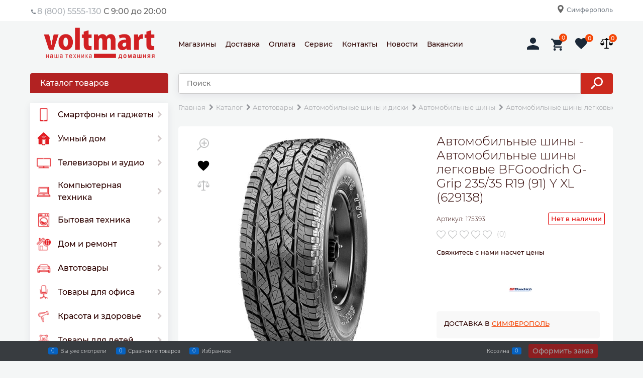

--- FILE ---
content_type: text/css
request_url: https://voltmart.su/dist/common.6494907f41449f0ec49c.css
body_size: 44297
content:
/*!**********************************************************************************************************************************************************************************************************************************************!*\
  !*** css ./node_modules/css-loader/dist/cjs.js??ruleSet[1].rules[0].use[1]!./node_modules/postcss-loader/dist/cjs.js??ruleSet[1].rules[0].use[2]!./node_modules/sass-loader/dist/cjs.js??ruleSet[1].rules[0].use[3]!./fonts/fonts.store.css ***!
  \**********************************************************************************************************************************************************************************************************************************************/
/*logogenerator*/
@font-face {
  font-family: AstakhovDished;
  src: url("/fonts/AstakhovDished/AstakhovDished.woff2") format("woff2"), url("/fonts/AstakhovDished/AstakhovDished.woff") format("woff");
  font-weight: 400;
  font-style: normal;
  font-stretch: normal;
  font-display: swap;
}
@font-face {
  font-family: "Dobrozrachniy";
  src: url("/fonts/Dobrozrachniy/Dobrozrachniy-Regular.woff2") format("woff2"), url("/fonts/Dobrozrachniy/Dobrozrachniy-Regular.woff") format("woff");
  font-weight: 400;
  font-style: normal;
  font-stretch: normal;
  font-display: swap;
}
@font-face {
  font-family: "Fakedes Outline";
  src: url("/fonts/Fakedes_Outline/FakedesOutline.woff2") format("woff2"), url("/fonts/Fakedes_Outline/FakedesOutline.woff") format("woff");
  font-weight: 400;
  font-style: normal;
  font-stretch: normal;
  font-display: swap;
}
@font-face {
  font-family: "Jazz Ball";
  src: url("/fonts/JazzBall/JazzBall.woff2") format("woff2"), url("/fonts/JazzBall/JazzBall.woff") format("woff");
  font-weight: 400;
  font-style: normal;
  font-stretch: normal;
  font-display: swap;
}
@font-face {
  font-family: "Krabuler";
  src: url("/fonts/Krabuler/RFKrabuler-Regular.woff2") format("woff2"), url("/fonts/Krabuler/RFKrabuler-Regular.woff") format("woff");
  font-weight: 400;
  font-style: normal;
  font-stretch: normal;
  font-display: swap;
}
@font-face {
  font-family: "Kurica Lapoi 1.3";
  src: url("/fonts/KuricaLapoi1.3/KuricaLapoi1.3.woff2") format("woff2"), url("/fonts/KuricaLapoi1.3/KuricaLapoi1.3.woff") format("woff");
  font-weight: 400;
  font-style: normal;
  font-stretch: normal;
  font-display: swap;
}
@font-face {
  font-family: "Pelmeshka";
  src: url("/fonts/Pelmeshka/Pelmeshka.woff2") format("woff2"), url("/fonts/Pelmeshka/Pelmeshka.woff") format("woff");
  font-weight: 400;
  font-style: normal;
  font-stretch: normal;
  font-display: swap;
}
/*!**********************************************************************************************************************************************************************************************************************************************!*\
  !*** css ./node_modules/css-loader/dist/cjs.js??ruleSet[1].rules[0].use[1]!./node_modules/postcss-loader/dist/cjs.js??ruleSet[1].rules[0].use[2]!./node_modules/sass-loader/dist/cjs.js??ruleSet[1].rules[0].use[3]!./fonts/fonts.icons.css ***!
  \**********************************************************************************************************************************************************************************************************************************************/
@font-face {
  font-family: "advantshopfonts";
  src: url("/fonts/advantshopfonts/advantshopfonts.woff2") format("woff2"), url("/fonts/advantshopfonts/advantshopfonts.woff") format("woff");
  font-weight: normal;
  font-style: normal;
  font-display: swap;
}
/*logogenerator*/
@font-face {
  font-family: AstakhovDished;
  src: url("/fonts/AstakhovDished/AstakhovDished.woff2") format("woff2"), url("/fonts/AstakhovDished/AstakhovDished.woff") format("woff");
  font-weight: 400;
  font-style: normal;
  font-stretch: normal;
  font-display: swap;
}
@font-face {
  font-family: "Dobrozrachniy";
  src: url("/fonts/Dobrozrachniy/Dobrozrachniy-Regular.woff2") format("woff2"), url("/fonts/Dobrozrachniy/Dobrozrachniy-Regular.woff") format("woff");
  font-weight: 400;
  font-style: normal;
  font-stretch: normal;
  font-display: swap;
}
@font-face {
  font-family: "Fakedes Outline";
  src: url("/fonts/Fakedes_Outline/FakedesOutline.woff2") format("woff2"), url("/fonts/Fakedes_Outline/FakedesOutline.woff") format("woff");
  font-weight: 400;
  font-style: normal;
  font-stretch: normal;
  font-display: swap;
}
@font-face {
  font-family: "Jazz Ball";
  src: url("/fonts/JazzBall/JazzBall.woff2") format("woff2"), url("/fonts/JazzBall/JazzBall.woff") format("woff");
  font-weight: 400;
  font-style: normal;
  font-stretch: normal;
  font-display: swap;
}
@font-face {
  font-family: "Krabuler";
  src: url("/fonts/Krabuler/RFKrabuler-Regular.woff2") format("woff2"), url("/fonts/Krabuler/RFKrabuler-Regular.woff") format("woff");
  font-weight: 400;
  font-style: normal;
  font-stretch: normal;
  font-display: swap;
}
@font-face {
  font-family: "Kurica Lapoi 1.3";
  src: url("/fonts/KuricaLapoi1.3/KuricaLapoi1.3.woff2") format("woff2"), url("/fonts/KuricaLapoi1.3/KuricaLapoi1.3.woff") format("woff");
  font-weight: 400;
  font-style: normal;
  font-stretch: normal;
  font-display: swap;
}
@font-face {
  font-family: "Pelmeshka";
  src: url("/fonts/Pelmeshka/Pelmeshka.woff2") format("woff2"), url("/fonts/Pelmeshka/Pelmeshka.woff") format("woff");
  font-weight: 400;
  font-style: normal;
  font-stretch: normal;
  font-display: swap;
}
/*!*************************************************************************************************************************************************************************************************************************************************************!*\
  !*** css ./node_modules/css-loader/dist/cjs.js??ruleSet[1].rules[0].use[1]!./node_modules/postcss-loader/dist/cjs.js??ruleSet[1].rules[0].use[2]!./node_modules/sass-loader/dist/cjs.js??ruleSet[1].rules[0].use[3]!./vendors/flexboxgrid/flexboxgrid.scss ***!
  \*************************************************************************************************************************************************************************************************************************************************************/
.container-fluid {
  box-sizing: border-box;
  margin-right: auto;
  margin-left: auto;
  padding-right: 0.625rem;
  padding-left: 0.625rem;
}

.row {
  box-sizing: border-box;
  display: flex;
  flex-direction: row;
  flex-wrap: wrap;
  margin-right: -0.625rem;
  margin-left: -0.625rem;
}

.col-lg-offset-12, .col-lg-offset-11, .col-lg-offset-10, .col-lg-offset-9, .col-lg-offset-8, .col-lg-offset-7, .col-lg-offset-6, .col-lg-offset-5, .col-lg-offset-4, .col-lg-offset-3, .col-lg-offset-2, .col-lg-offset-1, .col-md-offset-12, .col-md-offset-11, .col-md-offset-10, .col-md-offset-9, .col-md-offset-8, .col-md-offset-7, .col-md-offset-6, .col-md-offset-5, .col-md-offset-4, .col-md-offset-3, .col-md-offset-2, .col-md-offset-1, .col-sm-offset-12, .col-sm-offset-11, .col-sm-offset-10, .col-sm-offset-9, .col-sm-offset-8, .col-sm-offset-7, .col-sm-offset-6, .col-sm-offset-5, .col-sm-offset-4, .col-sm-offset-3, .col-sm-offset-2, .col-sm-offset-1, .col-xs-offset-12, .col-xs-offset-11, .col-xs-offset-10, .col-xs-offset-9, .col-xs-offset-8, .col-xs-offset-7, .col-xs-offset-6, .col-xs-offset-5, .col-xs-offset-4, .col-xs-offset-3, .col-xs-offset-2, .col-xs-offset-1, .col-lg-12, .col-lg-11, .col-lg-10, .col-lg-9, .col-lg-8, .col-lg-7, .col-lg-6, .col-lg-5, .col-lg-4, .col-lg-3, .col-lg-2, .col-lg-1, .col-lg, .col-lg-slim, .col-md-12, .col-md-11, .col-md-10, .col-md-9, .col-md-8, .col-md-7, .col-md-6, .col-md-5, .col-md-4, .col-md-3, .col-md-2, .col-md-1, .col-md, .col-md-slim, .col-sm-12, .col-sm-11, .col-sm-10, .col-sm-9, .col-sm-8, .col-sm-7, .col-sm-6, .col-sm-5, .col-sm-4, .col-sm-3, .col-sm-2, .col-sm-1, .col-sm, .col-sm-slim, .col-xs-12, .col-xs-11, .col-xs-10, .col-xs-9, .col-xs-8, .col-xs-7, .col-xs-6, .col-xs-5, .col-xs-4, .col-xs-3, .col-xs-2, .col-xs-1, .col-xs, .col-xs-slim {
  box-sizing: border-box;
  flex-grow: 0;
  flex-shrink: 0;
  padding-right: 0.625rem;
  padding-left: 0.625rem;
}

.col-xs {
  flex-grow: 1;
  flex-basis: 0;
  max-width: 100%;
}

.col-xs-slim {
  flex-shrink: 0;
  flex-grow: 0;
  flex-basis: auto;
  max-width: none;
}

.col-xs-1 {
  flex-basis: 8.3333333333%;
  max-width: 8.3333333333%;
}

.col-xs-2 {
  flex-basis: 16.6666666667%;
  max-width: 16.6666666667%;
}

.col-xs-3 {
  flex-basis: 25%;
  max-width: 25%;
}

.col-xs-4 {
  flex-basis: 33.3333333333%;
  max-width: 33.3333333333%;
}

.col-xs-5 {
  flex-basis: 41.6666666667%;
  max-width: 41.6666666667%;
}

.col-xs-6 {
  flex-basis: 50%;
  max-width: 50%;
}

.col-xs-7 {
  flex-basis: 58.3333333333%;
  max-width: 58.3333333333%;
}

.col-xs-8 {
  flex-basis: 66.6666666667%;
  max-width: 66.6666666667%;
}

.col-xs-9 {
  flex-basis: 75%;
  max-width: 75%;
}

.col-xs-10 {
  flex-basis: 83.3333333333%;
  max-width: 83.3333333333%;
}

.col-xs-11 {
  flex-basis: 91.6666666667%;
  max-width: 91.6666666667%;
}

.col-xs-12 {
  flex-basis: 100%;
  max-width: 100%;
}

@media screen and (min-width: 48em) {
  .col-sm {
    flex-grow: 1;
    flex-basis: 0;
    max-width: 100%;
  }

  .col-sm-slim {
    flex-shrink: 0;
    flex-grow: 0;
    flex-basis: auto;
    max-width: none;
  }

  .col-sm-1 {
    flex-basis: 8.3333333333%;
    max-width: 8.3333333333%;
  }

  .col-sm-2 {
    flex-basis: 16.6666666667%;
    max-width: 16.6666666667%;
  }

  .col-sm-3 {
    flex-basis: 25%;
    max-width: 25%;
  }

  .col-sm-4 {
    flex-basis: 33.3333333333%;
    max-width: 33.3333333333%;
  }

  .col-sm-5 {
    flex-basis: 41.6666666667%;
    max-width: 41.6666666667%;
  }

  .col-sm-6 {
    flex-basis: 50%;
    max-width: 50%;
  }

  .col-sm-7 {
    flex-basis: 58.3333333333%;
    max-width: 58.3333333333%;
  }

  .col-sm-8 {
    flex-basis: 66.6666666667%;
    max-width: 66.6666666667%;
  }

  .col-sm-9 {
    flex-basis: 75%;
    max-width: 75%;
  }

  .col-sm-10 {
    flex-basis: 83.3333333333%;
    max-width: 83.3333333333%;
  }

  .col-sm-11 {
    flex-basis: 91.6666666667%;
    max-width: 91.6666666667%;
  }

  .col-sm-12 {
    flex-basis: 100%;
    max-width: 100%;
  }
}
@media screen and (min-width: 62em) {
  .col-md {
    flex-grow: 1;
    flex-basis: 0;
    max-width: 100%;
  }

  .col-md-slim {
    flex-shrink: 0;
    flex-grow: 0;
    flex-basis: auto;
    max-width: none;
  }

  .col-md-1 {
    flex-basis: 8.3333333333%;
    max-width: 8.3333333333%;
  }

  .col-md-2 {
    flex-basis: 16.6666666667%;
    max-width: 16.6666666667%;
  }

  .col-md-3 {
    flex-basis: 25%;
    max-width: 25%;
  }

  .col-md-4 {
    flex-basis: 33.3333333333%;
    max-width: 33.3333333333%;
  }

  .col-md-5 {
    flex-basis: 41.6666666667%;
    max-width: 41.6666666667%;
  }

  .col-md-6 {
    flex-basis: 50%;
    max-width: 50%;
  }

  .col-md-7 {
    flex-basis: 58.3333333333%;
    max-width: 58.3333333333%;
  }

  .col-md-8 {
    flex-basis: 66.6666666667%;
    max-width: 66.6666666667%;
  }

  .col-md-9 {
    flex-basis: 75%;
    max-width: 75%;
  }

  .col-md-10 {
    flex-basis: 83.3333333333%;
    max-width: 83.3333333333%;
  }

  .col-md-11 {
    flex-basis: 91.6666666667%;
    max-width: 91.6666666667%;
  }

  .col-md-12 {
    flex-basis: 100%;
    max-width: 100%;
  }
}
@media screen and (min-width: 75em) {
  .col-lg {
    flex-grow: 1;
    flex-basis: 0;
    max-width: 100%;
  }

  .col-lg-slim {
    flex-shrink: 0;
    flex-grow: 0;
    flex-basis: auto;
    max-width: none;
  }

  .col-lg-1 {
    flex-basis: 8.3333333333%;
    max-width: 8.3333333333%;
  }

  .col-lg-2 {
    flex-basis: 16.6666666667%;
    max-width: 16.6666666667%;
  }

  .col-lg-3 {
    flex-basis: 25%;
    max-width: 25%;
  }

  .col-lg-4 {
    flex-basis: 33.3333333333%;
    max-width: 33.3333333333%;
  }

  .col-lg-5 {
    flex-basis: 41.6666666667%;
    max-width: 41.6666666667%;
  }

  .col-lg-6 {
    flex-basis: 50%;
    max-width: 50%;
  }

  .col-lg-7 {
    flex-basis: 58.3333333333%;
    max-width: 58.3333333333%;
  }

  .col-lg-8 {
    flex-basis: 66.6666666667%;
    max-width: 66.6666666667%;
  }

  .col-lg-9 {
    flex-basis: 75%;
    max-width: 75%;
  }

  .col-lg-10 {
    flex-basis: 83.3333333333%;
    max-width: 83.3333333333%;
  }

  .col-lg-11 {
    flex-basis: 91.6666666667%;
    max-width: 91.6666666667%;
  }

  .col-lg-12 {
    flex-basis: 100%;
    max-width: 100%;
  }
}
.col-xs-offset-1 {
  margin-left: 8.3333333333%;
}

.col-xs-offset-2 {
  margin-left: 16.6666666667%;
}

.col-xs-offset-3 {
  margin-left: 25%;
}

.col-xs-offset-4 {
  margin-left: 33.3333333333%;
}

.col-xs-offset-5 {
  margin-left: 41.6666666667%;
}

.col-xs-offset-6 {
  margin-left: 50%;
}

.col-xs-offset-7 {
  margin-left: 58.3333333333%;
}

.col-xs-offset-8 {
  margin-left: 66.6666666667%;
}

.col-xs-offset-9 {
  margin-left: 75%;
}

.col-xs-offset-10 {
  margin-left: 83.3333333333%;
}

.col-xs-offset-11 {
  margin-left: 91.6666666667%;
}

.col-xs-offset-12 {
  margin-left: 100%;
}

@media screen and (min-width: 48em) {
  .col-sm-offset-1 {
    margin-left: 8.3333333333%;
  }

  .col-sm-offset-2 {
    margin-left: 16.6666666667%;
  }

  .col-sm-offset-3 {
    margin-left: 25%;
  }

  .col-sm-offset-4 {
    margin-left: 33.3333333333%;
  }

  .col-sm-offset-5 {
    margin-left: 41.6666666667%;
  }

  .col-sm-offset-6 {
    margin-left: 50%;
  }

  .col-sm-offset-7 {
    margin-left: 58.3333333333%;
  }

  .col-sm-offset-8 {
    margin-left: 66.6666666667%;
  }

  .col-sm-offset-9 {
    margin-left: 75%;
  }

  .col-sm-offset-10 {
    margin-left: 83.3333333333%;
  }

  .col-sm-offset-11 {
    margin-left: 91.6666666667%;
  }

  .col-sm-offset-12 {
    margin-left: 100%;
  }
}
@media screen and (min-width: 62em) {
  .col-md-offset-1 {
    margin-left: 8.3333333333%;
  }

  .col-md-offset-2 {
    margin-left: 16.6666666667%;
  }

  .col-md-offset-3 {
    margin-left: 25%;
  }

  .col-md-offset-4 {
    margin-left: 33.3333333333%;
  }

  .col-md-offset-5 {
    margin-left: 41.6666666667%;
  }

  .col-md-offset-6 {
    margin-left: 50%;
  }

  .col-md-offset-7 {
    margin-left: 58.3333333333%;
  }

  .col-md-offset-8 {
    margin-left: 66.6666666667%;
  }

  .col-md-offset-9 {
    margin-left: 75%;
  }

  .col-md-offset-10 {
    margin-left: 83.3333333333%;
  }

  .col-md-offset-11 {
    margin-left: 91.6666666667%;
  }

  .col-md-offset-12 {
    margin-left: 100%;
  }
}
@media screen and (min-width: 75em) {
  .col-lg-offset-1 {
    margin-left: 8.3333333333%;
  }

  .col-lg-offset-2 {
    margin-left: 16.6666666667%;
  }

  .col-lg-offset-3 {
    margin-left: 25%;
  }

  .col-lg-offset-4 {
    margin-left: 33.3333333333%;
  }

  .col-lg-offset-5 {
    margin-left: 41.6666666667%;
  }

  .col-lg-offset-6 {
    margin-left: 50%;
  }

  .col-lg-offset-7 {
    margin-left: 58.3333333333%;
  }

  .col-lg-offset-8 {
    margin-left: 66.6666666667%;
  }

  .col-lg-offset-9 {
    margin-left: 75%;
  }

  .col-lg-offset-10 {
    margin-left: 83.3333333333%;
  }

  .col-lg-offset-11 {
    margin-left: 91.6666666667%;
  }

  .col-lg-offset-12 {
    margin-left: 100%;
  }
}
.start-xs {
  justify-content: flex-start;
}

@media screen and (min-width: 48em) {
  .start-sm {
    justify-content: flex-start;
  }
}

@media screen and (min-width: 62em) {
  .start-md {
    justify-content: flex-start;
  }
}

@media screen and (min-width: 75em) {
  .start-lg {
    justify-content: flex-start;
  }
}

.center-xs {
  justify-content: center;
}

@media screen and (min-width: 48em) {
  .center-sm {
    justify-content: center;
  }
}

@media screen and (min-width: 62em) {
  .center-md {
    justify-content: center;
  }
}

@media screen and (min-width: 75em) {
  .center-lg {
    justify-content: center;
  }
}

.end-xs {
  justify-content: flex-end;
}

@media screen and (min-width: 48em) {
  .end-sm {
    justify-content: flex-end;
  }
}

@media screen and (min-width: 62em) {
  .end-md {
    justify-content: flex-end;
  }
}

@media screen and (min-width: 75em) {
  .end-lg {
    justify-content: flex-end;
  }
}

.top-xs {
  align-items: flex-start;
}

@media screen and (min-width: 48em) {
  .top-sm {
    align-items: flex-start;
  }
}

@media screen and (min-width: 62em) {
  .top-md {
    align-items: flex-start;
  }
}

@media screen and (min-width: 75em) {
  .top-lg {
    align-items: flex-start;
  }
}

.middle-xs {
  align-items: center;
}

@media screen and (min-width: 48em) {
  .middle-sm {
    align-items: center;
  }
}

@media screen and (min-width: 62em) {
  .middle-md {
    align-items: center;
  }
}

@media screen and (min-width: 75em) {
  .middle-lg {
    align-items: center;
  }
}

.bottom-xs {
  align-items: flex-end;
}

@media screen and (min-width: 48em) {
  .bottom-sm {
    align-items: flex-end;
  }
}

@media screen and (min-width: 62em) {
  .bottom-md {
    align-items: flex-end;
  }
}

@media screen and (min-width: 75em) {
  .bottom-lg {
    align-items: flex-end;
  }
}

.around-xs {
  justify-content: space-around;
}

@media screen and (min-width: 48em) {
  .around-sm {
    justify-content: space-around;
  }
}

@media screen and (min-width: 62em) {
  .around-md {
    justify-content: space-around;
  }
}

@media screen and (min-width: 75em) {
  .around-lg {
    justify-content: space-around;
  }
}

.between-xs {
  justify-content: space-between;
}

@media screen and (min-width: 48em) {
  .between-sm {
    justify-content: space-between;
  }
}

@media screen and (min-width: 62em) {
  .between-md {
    justify-content: space-between;
  }
}

@media screen and (min-width: 75em) {
  .between-lg {
    justify-content: space-between;
  }
}

.first-xs {
  order: -1;
}

@media screen and (min-width: 48em) {
  .first-sm {
    order: -1;
  }
}

@media screen and (min-width: 62em) {
  .first-md {
    order: -1;
  }
}

@media screen and (min-width: 75em) {
  .first-lg {
    order: -1;
  }
}

.last-xs {
  order: 1;
}

@media screen and (min-width: 48em) {
  .last-sm {
    order: 1;
  }
}

@media screen and (min-width: 62em) {
  .last-md {
    order: 1;
  }
}

@media screen and (min-width: 75em) {
  .last-lg {
    order: 1;
  }
}

.reverse-xs {
  flex-direction: row-reverse;
}

@media screen and (min-width: 48em) {
  .reverse-sm {
    flex-direction: row-reverse;
  }
}

@media screen and (min-width: 62em) {
  .reverse-md {
    flex-direction: row-reverse;
  }
}

@media screen and (min-width: 75em) {
  .reverse-lg {
    flex-direction: row-reverse;
  }
}
/*!********************************************************************************************************************************************************************************************************************************************************************!*\
  !*** css ./node_modules/css-loader/dist/cjs.js??ruleSet[1].rules[0].use[1]!./node_modules/postcss-loader/dist/cjs.js??ruleSet[1].rules[0].use[2]!./node_modules/sass-loader/dist/cjs.js??ruleSet[1].rules[0].use[3]!./vendors/flexboxgrid/ext/flexboxgridExt.scss ***!
  \********************************************************************************************************************************************************************************************************************************************************************/
.col-p-v {
  padding-top: 0.6rem;
  padding-bottom: 0.6rem;
}

.container-fluid {
  padding-right: 0.625rem;
  padding-left: 0.625rem;
}
/*!*****************************************************************************************************************************************************************************************************************************************************************!*\
  !*** css ./node_modules/css-loader/dist/cjs.js??ruleSet[1].rules[0].use[1]!./node_modules/postcss-loader/dist/cjs.js??ruleSet[1].rules[0].use[2]!./node_modules/sass-loader/dist/cjs.js??ruleSet[1].rules[0].use[3]!./node_modules/normalize.css/normalize.css ***!
  \*****************************************************************************************************************************************************************************************************************************************************************/
/*! normalize.css v8.0.1 | MIT License | github.com/necolas/normalize.css */
/* Document
   ========================================================================== */
/**
 * 1. Correct the line height in all browsers.
 * 2. Prevent adjustments of font size after orientation changes in iOS.
 */
html {
  line-height: 1.15;
  /* 1 */
  -webkit-text-size-adjust: 100%;
  /* 2 */
}

/* Sections
   ========================================================================== */
/**
 * Remove the margin in all browsers.
 */
body {
  margin: 0;
}

/**
 * Render the `main` element consistently in IE.
 */
main {
  display: block;
}

/**
 * Correct the font size and margin on `h1` elements within `section` and
 * `article` contexts in Chrome, Firefox, and Safari.
 */
h1 {
  font-size: 2em;
  margin: 0.67em 0;
}

/* Grouping content
   ========================================================================== */
/**
 * 1. Add the correct box sizing in Firefox.
 * 2. Show the overflow in Edge and IE.
 */
hr {
  box-sizing: content-box;
  /* 1 */
  height: 0;
  /* 1 */
  overflow: visible;
  /* 2 */
}

/**
 * 1. Correct the inheritance and scaling of font size in all browsers.
 * 2. Correct the odd `em` font sizing in all browsers.
 */
pre {
  font-family: monospace, monospace;
  /* 1 */
  font-size: 1em;
  /* 2 */
}

/* Text-level semantics
   ========================================================================== */
/**
 * Remove the gray background on active links in IE 10.
 */
a {
  background-color: transparent;
}

/**
 * 1. Remove the bottom border in Chrome 57-
 * 2. Add the correct text decoration in Chrome, Edge, IE, Opera, and Safari.
 */
abbr[title] {
  border-bottom: none;
  /* 1 */
  text-decoration: underline;
  /* 2 */
  text-decoration: underline dotted;
  /* 2 */
}

/**
 * Add the correct font weight in Chrome, Edge, and Safari.
 */
b,
strong {
  font-weight: bolder;
}

/**
 * 1. Correct the inheritance and scaling of font size in all browsers.
 * 2. Correct the odd `em` font sizing in all browsers.
 */
code,
kbd,
samp {
  font-family: monospace, monospace;
  /* 1 */
  font-size: 1em;
  /* 2 */
}

/**
 * Add the correct font size in all browsers.
 */
small {
  font-size: 80%;
}

/**
 * Prevent `sub` and `sup` elements from affecting the line height in
 * all browsers.
 */
sub,
sup {
  font-size: 75%;
  line-height: 0;
  position: relative;
  vertical-align: baseline;
}

sub {
  bottom: -0.25em;
}

sup {
  top: -0.5em;
}

/* Embedded content
   ========================================================================== */
/**
 * Remove the border on images inside links in IE 10.
 */
img {
  border-style: none;
}

/* Forms
   ========================================================================== */
/**
 * 1. Change the font styles in all browsers.
 * 2. Remove the margin in Firefox and Safari.
 */
button,
input,
optgroup,
select,
textarea {
  font-family: inherit;
  /* 1 */
  font-size: 100%;
  /* 1 */
  line-height: 1.15;
  /* 1 */
  margin: 0;
  /* 2 */
}

/**
 * Show the overflow in IE.
 * 1. Show the overflow in Edge.
 */
button,
input {
  /* 1 */
  overflow: visible;
}

/**
 * Remove the inheritance of text transform in Edge, Firefox, and IE.
 * 1. Remove the inheritance of text transform in Firefox.
 */
button,
select {
  /* 1 */
  text-transform: none;
}

/**
 * Correct the inability to style clickable types in iOS and Safari.
 */
button,
[type=button],
[type=reset],
[type=submit] {
  -webkit-appearance: button;
}

/**
 * Remove the inner border and padding in Firefox.
 */
button::-moz-focus-inner,
[type=button]::-moz-focus-inner,
[type=reset]::-moz-focus-inner,
[type=submit]::-moz-focus-inner {
  border-style: none;
  padding: 0;
}

/**
 * Restore the focus styles unset by the previous rule.
 */
button:-moz-focusring,
[type=button]:-moz-focusring,
[type=reset]:-moz-focusring,
[type=submit]:-moz-focusring {
  outline: 1px dotted ButtonText;
}

/**
 * Correct the padding in Firefox.
 */
fieldset {
  padding: 0.35em 0.75em 0.625em;
}

/**
 * 1. Correct the text wrapping in Edge and IE.
 * 2. Correct the color inheritance from `fieldset` elements in IE.
 * 3. Remove the padding so developers are not caught out when they zero out
 *    `fieldset` elements in all browsers.
 */
legend {
  box-sizing: border-box;
  /* 1 */
  color: inherit;
  /* 2 */
  display: table;
  /* 1 */
  max-width: 100%;
  /* 1 */
  padding: 0;
  /* 3 */
  white-space: normal;
  /* 1 */
}

/**
 * Add the correct vertical alignment in Chrome, Firefox, and Opera.
 */
progress {
  vertical-align: baseline;
}

/**
 * Remove the default vertical scrollbar in IE 10+.
 */
textarea {
  overflow: auto;
}

/**
 * 1. Add the correct box sizing in IE 10.
 * 2. Remove the padding in IE 10.
 */
[type=checkbox],
[type=radio] {
  box-sizing: border-box;
  /* 1 */
  padding: 0;
  /* 2 */
}

/**
 * Correct the cursor style of increment and decrement buttons in Chrome.
 */
[type=number]::-webkit-inner-spin-button,
[type=number]::-webkit-outer-spin-button {
  height: auto;
}

/**
 * 1. Correct the odd appearance in Chrome and Safari.
 * 2. Correct the outline style in Safari.
 */
[type=search] {
  -webkit-appearance: textfield;
  /* 1 */
  outline-offset: -2px;
  /* 2 */
}

/**
 * Remove the inner padding in Chrome and Safari on macOS.
 */
[type=search]::-webkit-search-decoration {
  -webkit-appearance: none;
}

/**
 * 1. Correct the inability to style clickable types in iOS and Safari.
 * 2. Change font properties to `inherit` in Safari.
 */
::-webkit-file-upload-button {
  -webkit-appearance: button;
  /* 1 */
  font: inherit;
  /* 2 */
}

/* Interactive
   ========================================================================== */
/*
 * Add the correct display in Edge, IE 10+, and Firefox.
 */
details {
  display: block;
}

/*
 * Add the correct display in all browsers.
 */
summary {
  display: list-item;
}

/* Misc
   ========================================================================== */
/**
 * Add the correct display in IE 10+.
 */
template {
  display: none;
}

/**
 * Add the correct display in IE 10.
 */
[hidden] {
  display: none;
}
/*!********************************************************************************************************************************************************************************************************************************************!*\
  !*** css ./node_modules/css-loader/dist/cjs.js??ruleSet[1].rules[0].use[1]!./node_modules/postcss-loader/dist/cjs.js??ruleSet[1].rules[0].use[2]!./node_modules/sass-loader/dist/cjs.js??ruleSet[1].rules[0].use[3]!./styles/general.scss ***!
  \********************************************************************************************************************************************************************************************************************************************/
html * {
  max-height: 999999px;
}

html {
  font-size: 16px;
}

body {
  font-size: 13px;
  font-family: Tahoma, "Helvetica Neue", Helvetica, Geneva, Arial, sans-serif;
  line-height: 1.5;
  position: relative;
}

label {
  position: relative;
  display: inline-block;
}

button,
input,
optgroup,
select,
textarea {
  color: inherit;
  font: inherit;
}

img {
  height: auto;
  width: auto;
  max-height: 100%;
  max-width: 100%;
}

.img-not-resize {
  max-height: none;
  max-width: none;
}

p {
  padding: 0;
  margin: 0 0 1.0625rem;
}

button::-moz-focus-inner, input[type=reset]::-moz-focus-inner, input[type=button]::-moz-focus-inner, input[type=submit]::-moz-focus-inner {
  border: none;
  padding: 0;
}

figure {
  margin: 0;
}

.container {
  max-width: 73.75rem;
  min-width: 60.625rem;
  position: relative;
  margin: 0 auto;
  z-index: 30;
}

.site-menu-row {
  border-radius: 0.3125rem;
}

.site-body-menu {
  padding: 0.625rem 0.625rem 0 0.625rem;
  z-index: 20;
}

.site-head, .site-body-aside, .site-body, .site-body-menu, .site-body-main, .site-footer {
  position: relative;
}

.site-head {
  z-index: 31;
}

.site-body, .site-body-main {
  z-index: 15;
}

.site-body-main:hover {
  z-index: 30;
}

.site-body, .site-body > .container, .site-body-inner {
  /*height: 100%;*/
}

.products-specials-container {
  z-index: 20;
}

.site-body-inner {
  border-radius: 0.3125rem;
}

.site-footer {
  z-index: 10;
}

.disable-hover, .disable-hover * {
  pointer-events: none;
}

.stretch-container {
  display: flex;
  min-height: 100vh;
  flex-direction: column;
  overflow: hidden;
}

@media (max-width: 73.75rem) {
  .stretch-container {
    max-width: 73.75rem;
    min-width: 60.625rem;
  }
}
.stretch-middle {
  flex: 1 0 auto;
}

.footer-container {
  max-width: 73.75rem;
  min-width: 60.625rem;
}

@media (max-width: 980px) {
  .footer-container {
    max-width: none;
    min-width: 0;
  }
}
.storeclosed-top {
  padding: 15px 0;
  /*background: #ff9bb9;
  color: white;*/
  font-size: 16px;
}

.storeclosed-inner {
  display: flex;
  align-items: center;
  justify-content: space-between;
}

.storeclosed-col {
  padding-right: 0.625rem;
  padding-left: 0.625rem;
}

.storeclosed-text-align {
  text-align: center;
}

.glimpse-nowrap {
  z-index: 200;
}

.discount-by-time {
  min-height: 100px;
  min-width: 200px;
}

.captcha-txt {
  width: 200px;
  margin: 5px 0 0 0;
}

.captcha-hint {
  margin: 0 0 10px 0;
}

.buy-one-ckick-very-top {
  z-index: 1050;
}

.gallery-logo-slider {
  padding: 0 30px;
}

form.ng-invalid.ng-submitted .shipping-empty {
  color: red;
}

form.ng-invalid.ng-submitted .payment-empty {
  color: red;
}

.adv-modal .modal-header.modal-product-rotate-header-wrap {
  border: 0;
}

.site-layout-empty-container {
  max-width: 1200px;
  margin: 0 auto;
}

blockquote {
  margin: 10px 0 10px 20px;
  padding: 2px 0 2px 10px;
  font-style: italic;
  font-family: Georgia, Times, "Times New Roman", serif;
  border-style: solid;
  border-color: #ccc;
  border-width: 0 0 0 5px;
}

/*Templates ckeditor*/
.block-img-left .wrapper-img:after {
  content: "";
  display: table;
  width: 10px;
  height: 100%;
}

.block-img-left ol,
.block-img-left ul,
.block-img-left dl {
  list-style-position: inside;
}

@media (max-width: 768px) {
  .mobile-p-r-none {
    padding-right: 0;
  }

  .mobile-p-l-none {
    padding-left: 0;
  }
}
@media (min-width: 768px) {
  .desktop-col-p-v {
    padding-top: 0.6rem;
    padding-bottom: 0.6rem;
  }
}
.auth-social a:hover {
  text-decoration: none;
}

.oc-lazy-load-cloak {
  display: none;
}

.col-p-v-desktop {
  padding-top: 0.6rem;
  padding-bottom: 0.6rem;
}
/*!***************************************************************************************************************************************************************************************************************************************************!*\
  !*** css ./node_modules/css-loader/dist/cjs.js??ruleSet[1].rules[0].use[1]!./node_modules/postcss-loader/dist/cjs.js??ruleSet[1].rules[0].use[2]!./node_modules/sass-loader/dist/cjs.js??ruleSet[1].rules[0].use[3]!./styles/common/buttons.scss ***!
  \***************************************************************************************************************************************************************************************************************************************************/
.btn {
  display: inline-block;
  vertical-align: middle;
  text-decoration: none;
  border-width: 0;
  text-align: center;
  border-radius: 0.3125rem;
  line-height: 1.3;
  box-sizing: border-box;
  cursor: pointer;
}
.btn:hover {
  text-decoration: none;
}
.btn:focus {
  outline: none;
}

.btn-block {
  display: block;
  width: 100%;
}

.btn-expander {
  width: 100%;
}

.btn--upper {
  text-transform: uppercase;
}

.btn[class^=icon-]:before,
.btn[class^=icon-]:after,
.btn[class*=" icon-"]:before,
.btn[class*=" icon-"]:after {
  font-size: 0.875rem;
}

.btn-big {
  font-weight: bold;
  font-size: 1rem;
  padding: 0.8125rem 0.8125rem 0.8125rem;
}

.btn-middle {
  font-weight: bold;
  font-size: 0.75rem;
  padding: 0.75rem;
}

.btn-small {
  font-weight: bold;
  font-size: 0.75rem;
  padding: 0.59375rem 0.625rem 0.59375rem;
}

.btn-xsmall {
  font-weight: bold;
  font-size: 0.75rem;
  padding: 0.3125rem 0.5rem 0.3125rem;
}
/*!***************************************************************************************************************************************************************************************************************************************************!*\
  !*** css ./node_modules/css-loader/dist/cjs.js??ruleSet[1].rules[0].use[1]!./node_modules/postcss-loader/dist/cjs.js??ruleSet[1].rules[0].use[2]!./node_modules/sass-loader/dist/cjs.js??ruleSet[1].rules[0].use[3]!./styles/common/headers.scss ***!
  \***************************************************************************************************************************************************************************************************************************************************/
.h-inline {
  display: inline-block;
}

h1, .h1 {
  font-size: 1.875rem;
  font-weight: normal;
  margin: 0 0 1.25rem 0;
}

h2, .h2 {
  font-size: 1.375rem;
  font-weight: normal;
  margin: 0 0 1rem 0;
}

h3, .h3 {
  font-size: 1rem;
  font-weight: normal;
  margin: 0 0 0.75rem 0;
}

h1, h2, h3, h4, h5, h6, .h1, .h2, .h3, .h4, .h5, .h6 {
  line-height: 1.2;
}
h1.no-margin, h2.no-margin, h3.no-margin, h4.no-margin, h5.no-margin, h6.no-margin, .h1.no-margin, .h2.no-margin, .h3.no-margin, .h4.no-margin, .h5.no-margin, .h6.no-margin {
  margin: 0;
}

.subheader {
  color: #c3c3c3;
  font-size: 0.75rem;
  line-height: 1;
  margin: 0 0 0.625rem 0;
}
/*!*************************************************************************************************************************************************************************************************************************************************!*\
  !*** css ./node_modules/css-loader/dist/cjs.js??ruleSet[1].rules[0].use[1]!./node_modules/postcss-loader/dist/cjs.js??ruleSet[1].rules[0].use[2]!./node_modules/sass-loader/dist/cjs.js??ruleSet[1].rules[0].use[3]!./styles/common/icons.scss ***!
  \*************************************************************************************************************************************************************************************************************************************************/
[class^=icon-]:before,
[class^=icon-]:after,
[class*=" icon-"]:before,
[class*=" icon-"]:after {
  font-family: "advantshopfonts";
  font-style: normal;
  font-weight: normal;
  speak: none;
  display: inline-block;
  text-decoration: inherit;
  width: 1em;
  line-height: 1;
  text-align: center;
  opacity: 1;
  font-variant: normal;
  text-transform: none;
  /*line-height: 1em;*/
}

.icon-animate-spin {
  animation: spin 2s infinite linear;
  display: inline-block;
}

.icon-animate-spin-after:after, .icon-animate-spin-before:before {
  animation: spin 2s infinite linear;
  display: inline-block;
  text-shadow: none;
}

@keyframes spin {
  from {
    transform: rotate(0);
  }
  to {
    transform: rotate(359deg);
  }
}
.icon-down-open-before:before,
.icon-down-open-after:after,
.icon-down-open-before-abs:before,
.icon-down-open-after-abs:after,
.icon-down-open-before-abs-offset:before,
.icon-down-open-after-abs-offset:after {
  content: "\e800";
}

.icon-left-open-before:before,
.icon-left-open-after:after,
.icon-left-open-before-abs:before,
.icon-left-open-after-abs:after,
.icon-left-open-before-abs-offset:before,
.icon-left-open-after-abs-offset:after {
  content: "\e801";
}

.icon-right-open-before:before,
.icon-right-open-after:after,
.icon-right-open-before-abs:before,
.icon-right-open-after-abs:after,
.icon-right-open-before-abs-offset:before,
.icon-right-open-after-abs-offset:after {
  content: "\e802";
}

.icon-up-open-before:before,
.icon-up-open-after:after,
.icon-up-open-before-abs:before,
.icon-up-open-after-abs:after,
.icon-up-open-before-abs-offset:before,
.icon-up-open-after-abs-offset:after {
  content: "\e803";
}

.icon-equalizer-before:before,
.icon-equalizer-after:after,
.icon-equalizer-before-abs:before,
.icon-equalizer-after-abs:after,
.icon-equalizer-before-abs-offset:before,
.icon-equalizer-after-abs-offset:after {
  content: "\e804";
}

.icon-spinner-before:before,
.icon-spinner-after:after,
.icon-spinner-before-abs:before,
.icon-spinner-after-abs:after,
.icon-spinner-before-abs-offset:before,
.icon-spinner-after-abs-offset:after {
  content: "\e80b";
}

.icon-dot-before:before,
.icon-dot-after:after,
.icon-dot-before-abs:before,
.icon-dot-after-abs:after,
.icon-dot-before-abs-offset:before,
.icon-dot-after-abs-offset:after {
  content: "\e809";
}

.icon-ok-before:before,
.icon-ok-after:after,
.icon-ok-before-abs:before,
.icon-ok-after-abs:after,
.icon-ok-before-abs-offset:before,
.icon-ok-after-abs-offset:after {
  content: "\e80d";
}

.icon-star-before:before,
.icon-star-after:after,
.icon-star-before-abs:before,
.icon-star-after-abs:after,
.icon-star-before-abs-offset:before,
.icon-star-after-abs-offset:after {
  content: "\e80e";
}

.icon-heart-before:before,
.icon-heart-after:after,
.icon-heart-before-abs:before,
.icon-heart-after-abs:after,
.icon-heart-before-abs-offset:before,
.icon-heart-after-abs-offset:after {
  content: "\e80f";
}

.icon-bag-before:before,
.icon-bag-after:after,
.icon-bag-before-abs:before,
.icon-bag-after-abs:after,
.icon-bag-before-abs-offset:before,
.icon-bag-after-abs-offset:after {
  content: "\e810";
}

.icon-menu-before:before,
.icon-menu-after:after,
.icon-menu-before-abs:before,
.icon-menu-after-abs:after,
.icon-menu-before-abs-offset:before,
.icon-menu-after-abs-offset:after {
  content: "\e80c";
}

.icon-down-before:before,
.icon-down-after:after,
.icon-down-before-abs:before,
.icon-down-after-abs:after,
.icon-down-before-abs-offset:before,
.icon-down-after-abs-offset:after {
  content: "\e812";
}

.icon-left-before:before,
.icon-left-after:after,
.icon-left-before-abs:before,
.icon-left-after-abs:after,
.icon-left-before-abs-offset:before,
.icon-left-after-abs-offset:after {
  content: "\e813";
}

.icon-right-before:before,
.icon-right-after:after,
.icon-right-before-abs:before,
.icon-right-after-abs:after,
.icon-right-before-abs-offset:before,
.icon-right-after-abs-offset:after {
  content: "\e814";
}

.icon-up-before:before,
.icon-up-after:after,
.icon-up-before-abs:before,
.icon-up-after-abs:after,
.icon-up-before-abs-offset:before,
.icon-up-after-abs-offset:after {
  content: "\e815";
}

.icon-th-large-before:before,
.icon-th-large-after:after,
.icon-th-large-before-abs:before,
.icon-th-large-after-abs:after,
.icon-th-large-before-abs-offset:before,
.icon-th-large-after-abs-offset:after {
  content: "\e816";
}

.icon-th-list-before:before,
.icon-th-list-after:after,
.icon-th-list-before-abs:before,
.icon-th-list-after-abs:after,
.icon-th-list-before-abs-offset:before,
.icon-th-list-after-abs-offset:after {
  content: "\e817";
}

.icon-left-thin-before:before,
.icon-left-thin-after:after,
.icon-left-thin-before-abs:before,
.icon-left-thin-after-abs:after,
.icon-left-thin-before-abs-offset:before,
.icon-left-thin-after-abs-offset:after {
  content: "\e818";
}

.icon-right-thin-before:before,
.icon-right-thin-after:after,
.icon-right-thin-before-abs:before,
.icon-right-thin-after-abs:after,
.icon-right-thin-before-abs-offset:before,
.icon-right-thin-after-abs-offset:after {
  content: "\e819";
}

.icon-up-thin-before:before,
.icon-up-thin-after:after,
.icon-up-thin-before-abs:before,
.icon-up-thin-after-abs:after,
.icon-up-thin-before-abs-offset:before,
.icon-up-thin-after-abs-offset:after {
  content: "\e81a";
}

.icon-down-thin-before:before,
.icon-down-thin-after:after,
.icon-down-thin-before-abs:before,
.icon-down-thin-after-abs:after,
.icon-down-thin-before-abs-offset:before,
.icon-down-thin-after-abs-offset:after {
  content: "\e81b";
}

.icon-down-1-before:before,
.icon-down-1-after:after,
.icon-down-1-before-abs:before,
.icon-down-1-after-abs:after,
.icon-down-1-before-abs-offset:before,
.icon-down-1-after-abs-offset:after {
  content: "\e81c";
}

.icon-left-1-before:before,
.icon-left-1-after:after,
.icon-left-1-before-abs:before,
.icon-left-1-after-abs:after,
.icon-left-1-before-abs-offset:before,
.icon-left-1-after-abs-offset:after {
  content: "\e81d";
}

.icon-right-1-before:before,
.icon-right-1-after:after,
.icon-right-1-before-abs:before,
.icon-right-1-after-abs:after,
.icon-right-1-before-abs-offset:before,
.icon-right-1-after-abs-offset:after {
  content: "\e81e";
}

.icon-up-1-before:before,
.icon-up-1-after:after,
.icon-up-1-before-abs:before,
.icon-up-1-after-abs:after,
.icon-up-1-before-abs-offset:before,
.icon-up-1-after-abs-offset:after {
  content: "\e81f";
}

.icon-search-before:before,
.icon-search-after:after,
.icon-search-before-abs:before,
.icon-search-after-abs:after,
.icon-search-before-abs-offset:before,
.icon-search-after-abs-offset:after {
  content: "\e820";
}

.icon-mail-before:before,
.icon-mail-after:after,
.icon-mail-before-abs:before,
.icon-mail-after-abs:after,
.icon-mail-before-abs-offset:before,
.icon-mail-after-abs-offset:after {
  content: "\e821";
}

.icon-dot-3-before:before,
.icon-dot-3-after:after,
.icon-dot-3-before-abs:before,
.icon-dot-3-after-abs:after,
.icon-dot-3-before-abs-offset:before,
.icon-dot-3-after-abs-offset:after {
  content: "\e822";
}

.icon-ellipsis-before:before,
.icon-ellipsis-after:after,
.icon-ellipsis-before-abs:before,
.icon-ellipsis-after-abs:after,
.icon-ellipsis-before-abs-offset:before,
.icon-ellipsis-after-abs-offset:after {
  content: "\e823";
}

.icon-camera-before:before,
.icon-camera-after:after,
.icon-camera-before-abs:before,
.icon-camera-after-abs:after,
.icon-camera-before-abs-offset:before,
.icon-camera-after-abs-offset:after {
  content: "\e824";
}

.icon-arrows-ccw-before:before,
.icon-arrows-ccw-after:after,
.icon-arrows-ccw-before-abs:before,
.icon-arrows-ccw-after-abs:after,
.icon-arrows-ccw-before-abs-offset:before,
.icon-arrows-ccw-after-abs-offset:after {
  content: "\e825";
}

.icon-cancel-before:before,
.icon-cancel-after:after,
.icon-cancel-before-abs:before,
.icon-cancel-after-abs:after,
.icon-cancel-before-abs-offset:before,
.icon-cancel-after-abs-offset:after {
  content: "\e829";
}

.icon-cancel-circled-before:before,
.icon-cancel-circled-after:after,
.icon-cancel-circled-before-abs:before,
.icon-cancel-circled-after-abs:after,
.icon-cancel-circled-before-abs-offset:before,
.icon-cancel-circled-after-abs-offset:after {
  content: "\e828";
}

.icon-tw-before:before,
.icon-tw-after:after,
.icon-tw-before-abs:before,
.icon-tw-after-abs:after,
.icon-tw-before-abs-offset:before,
.icon-tw-after-abs-offset:after {
  content: "\e808";
}

.icon-vk-before:before,
.icon-vk-after:after,
.icon-vk-before-abs:before,
.icon-vk-after-abs:after,
.icon-vk-before-abs-offset:before,
.icon-vk-after-abs-offset:after {
  content: "\e807";
}

.icon-fb-before:before,
.icon-fb-after:after,
.icon-fb-before-abs:before,
.icon-fb-after-abs:after,
.icon-fb-before-abs-offset:before,
.icon-fb-after-abs-offset:after {
  content: "\e806";
}

.icon-print-before:before,
.icon-print-after:after,
.icon-print-before-abs:before,
.icon-print-after-abs:after,
.icon-print-before-abs-offset:before,
.icon-print-after-abs-offset:after {
  content: "\e80a";
}

.icon-phone-before:before,
.icon-phone-after:after,
.icon-phone-before-abs:before,
.icon-phone-after-abs:after,
.icon-phone-before-abs-offset:before,
.icon-phone-after-abs-offset:after {
  content: "\e826";
}

.icon-alert-before:before,
.icon-alert-after:after,
.icon-alert-before-abs:before,
.icon-alert-after-abs:after,
.icon-alert-before-abs-offset:before,
.icon-alert-after-abs-offset:after {
  content: "\e811";
}

.icon-down-open-big-before:before,
.icon-down-open-big-after:after,
.icon-down-open-big-before-abs:before,
.icon-down-open-big-after-abs:after,
.icon-down-open-big-before-abs-offset:before,
.icon-down-open-big-after-abs-offset:after {
  content: "\e830";
}

.icon-left-open-big-before:before,
.icon-left-open-big-after:after,
.icon-left-open-big-before-abs:before,
.icon-left-open-big-after-abs:after,
.icon-left-open-big-before-abs-offset:before,
.icon-left-open-big-after-abs-offset:after {
  content: "\e831";
}

.icon-right-open-big-before:before,
.icon-right-open-big-after:after,
.icon-right-open-big-before-abs:before,
.icon-right-open-big-after-abs:after,
.icon-right-open-big-before-abs-offset:before,
.icon-right-open-big-after-abs-offset:after {
  content: "\e832";
}

.icon-up-open-big-before:before,
.icon-up-open-big-after:after,
.icon-up-open-big-before-abs:before,
.icon-up-open-big-after-abs:after,
.icon-up-open-big-before-abs-offset:before,
.icon-up-open-big-after-abs-offset:after {
  content: "\e833";
}

.icon-adult-before:before,
.icon-adult-after:after,
.icon-adult-before-abs:before,
.icon-adult-after-abs:after,
.icon-adult-before-abs-offset:before,
.icon-adult-after-abs-offset:after {
  content: "\e834";
}

.icon-level-up-before:before,
.icon-level-up-after:after,
.icon-level-up-before-abs:before,
.icon-level-up-after-abs:after,
.icon-level-up-before-abs-offset:before,
.icon-level-up-after-abs-offset:after {
  content: "\e838";
}

.icon-chart-line-before:before,
.icon-chart-line-after:after,
.icon-chart-line-before-abs:before,
.icon-chart-line-after-abs:after,
.icon-chart-line-before-abs-offset:before,
.icon-chart-line-after-abs-offset:after {
  content: "\e836";
}

.icon-chart-bar-before:before,
.icon-chart-bar-after:after,
.icon-chart-bar-before-abs:before,
.icon-chart-bar-after-abs:after,
.icon-chart-bar-before-abs-offset:before,
.icon-chart-bar-after-abs-offset:after {
  content: "\e835";
}

.icon-list-before:before,
.icon-list-after:after,
.icon-list-before-abs:before,
.icon-list-after-abs:after,
.icon-list-before-abs-offset:before,
.icon-list-after-abs-offset:after {
  content: "\e839";
}

.icon-rss-squared-before:before,
.icon-rss-squared-after:after,
.icon-rss-squared-before-abs:before,
.icon-rss-squared-after-abs:after,
.icon-rss-squared-before-abs-offset:before,
.icon-rss-squared-after-abs-offset:after {
  content: "\e83a";
}

.icon-pencil-before:before,
.icon-pencil-after:after,
.icon-pencil-before-abs:before,
.icon-pencil-after-abs:after,
.icon-pencil-before-abs-offset:before,
.icon-pencil-after-abs-offset:after {
  content: "\e83b";
}

.icon-warning-empty-before:before,
.icon-warning-empty-after:after,
.icon-warning-empty-before-abs:before,
.icon-warning-empty-after-abs:after,
.icon-warning-empty-before-abs-offset:before,
.icon-warning-empty-after-abs-offset:after {
  content: "\e83c";
}

.icon-trash-before:before,
.icon-trash-after:after,
.icon-trash-before-abs:before,
.icon-trash-after-abs:after,
.icon-trash-before-abs-offset:before,
.icon-trash-after-abs-offset:after {
  content: "\e83d";
}

.icon-plus-circled-before:before,
.icon-plus-circled-after:after,
.icon-plus-circled-before-abs:before,
.icon-plus-circled-after-abs:after,
.icon-plus-circled-before-abs-offset:before,
.icon-plus-circled-after-abs-offset:after {
  content: "\e83e";
}

.icon-down-circle-before:before,
.icon-down-circle-after:after,
.icon-down-circle-before-abs:before,
.icon-down-circle-after-abs:after,
.icon-down-circle-before-abs-offset:before,
.icon-down-circle-after-abs-offset:after {
  content: "\e805";
}

.icon-up-circle-before:before,
.icon-up-circle-after:after,
.icon-up-circle-before-abs:before,
.icon-up-circle-after-abs:after,
.icon-up-circle-before-abs-offset:before,
.icon-up-circle-after-abs-offset:after {
  content: "\e841";
}

.icon-left-circle-before:before,
.icon-left-circle-after:after,
.icon-left-circle-before-abs:before,
.icon-left-circle-after-abs:after,
.icon-left-circle-before-abs-offset:before,
.icon-left-circle-after-abs-offset:after {
  content: "\e83f";
}

.icon-right-circle-before:before,
.icon-right-circle-after:after,
.icon-right-circle-before-abs:before,
.icon-right-circle-after-abs:after,
.icon-right-circle-before-abs-offset:before,
.icon-right-circle-after-abs-offset:after {
  content: "\e840";
}

.icon-mobile-before:before,
.icon-mobile-after:after,
.icon-mobile-before-abs:before,
.icon-mobile-after-abs:after,
.icon-mobile-before-abs-offset:before,
.icon-mobile-after-abs-offset:after {
  content: "\e842";
}

.icon-plus-before:before,
.icon-plus-after:after,
.icon-plus-before-abs:before,
.icon-plus-after-abs:after,
.icon-plus-before-abs-offset:before,
.icon-plus-after-abs-offset:after {
  content: "\e843";
}

.icon-minus-before:before,
.icon-minus-after:after,
.icon-minus-before-abs:before,
.icon-minus-after-abs:after,
.icon-minus-before-abs-offset:before,
.icon-minus-after-abs-offset:after {
  content: "\e844";
}

.icon-basket-before:before,
.icon-basket-after:after,
.icon-basket-before-abs:before,
.icon-basket-after-abs:after,
.icon-basket-before-abs-offset:before,
.icon-basket-after-abs-offset:after {
  content: "\e845";
}

.icon-mail-1-before:before,
.icon-mail-1-after:after,
.icon-mail-1-before-abs:before,
.icon-mail-1-after-abs:after,
.icon-mail-1-before-abs-offset:before,
.icon-mail-1-after-abs-offset:after {
  content: "\e846";
}

.icon-phone-1-before:before,
.icon-phone-1-after:after,
.icon-phone-1-before-abs:before,
.icon-phone-1-after-abs:after,
.icon-phone-1-before-abs-offset:before,
.icon-phone-1-after-abs-offset:after {
  content: "\e847";
}

.icon-question-before:before,
.icon-question-after:after,
.icon-question-before-abs:before,
.icon-question-after-abs:after,
.icon-question-before-abs-offset:before,
.icon-question-after-abs-offset:after {
  content: "\e848";
}

.icon-vkontakte-before:before,
.icon-vkontakte-after:after,
.icon-vkontakte-before-abs:before,
.icon-vkontakte-after-abs:after,
.icon-vkontakte-before-abs-offset:before,
.icon-vkontakte-after-abs-offset:after {
  content: "\f189";
}

.icon-facebook-before:before,
.icon-facebook-after:after,
.icon-facebook-before-abs:before,
.icon-facebook-after-abs:after,
.icon-facebook-before-abs-offset:before,
.icon-facebook-after-abs-offset:after {
  content: "\e806";
}

.icon-youtube-before:before,
.icon-youtube-after:after,
.icon-youtube-before-abs:before,
.icon-youtube-after-abs:after,
.icon-youtube-before-abs-offset:before,
.icon-youtube-after-abs-offset:after {
  content: "\f167";
}

.icon-twitter-before:before,
.icon-twitter-after:after,
.icon-twitter-before-abs:before,
.icon-twitter-after-abs:after,
.icon-twitter-before-abs-offset:before,
.icon-twitter-after-abs-offset:after {
  content: "\e808";
}

.icon-instagram-before:before,
.icon-instagram-after:after,
.icon-instagram-before-abs:before,
.icon-instagram-after-abs:after,
.icon-instagram-before-abs-offset:before,
.icon-instagram-after-abs-offset:after {
  content: "\f16d";
}

.icon-telegram-before:before,
.icon-telegram-after:after,
.icon-telegram-before-abs:before,
.icon-telegram-after-abs:after,
.icon-telegram-before-abs-offset:before,
.icon-telegram-after-abs-offset:after {
  content: "\e849";
}

.icon-odnoklassniki-before:before,
.icon-odnoklassniki-after:after,
.icon-odnoklassniki-before-abs:before,
.icon-odnoklassniki-after-abs:after,
.icon-odnoklassniki-before-abs-offset:before,
.icon-odnoklassniki-after-abs-offset:after {
  content: "\f263";
}

.icon-down-open-before:before, .icon-down-open-before-abs:before, .icon-down-open-before-abs-offset:before, .icon-left-open-before:before, .icon-left-open-before-abs:before, .icon-left-open-before-abs-offset:before, .icon-right-open-before:before, .icon-right-open-before-abs:before, .icon-right-open-before-abs-offset:before, .icon-up-open-before:before, .icon-up-open-before-abs:before, .icon-up-open-before-abs-offset:before, .icon-equalizer-before:before, .icon-equalizer-before-abs:before, .icon-equalizer-before-abs-offset:before, .icon-spinner-before:before, .icon-spinner-before-abs:before, .icon-spinner-before-abs-offset:before, .icon-dot-before:before, .icon-dot-before-abs:before, .icon-dot-before-abs-offset:before, .icon-ok-before:before, .icon-ok-before-abs:before, .icon-ok-before-abs-offset:before, .icon-star-before:before, .icon-star-before-abs:before, .icon-star-before-abs-offset:before, .icon-heart-before:before, .icon-heart-before-abs:before, .icon-heart-before-abs-offset:before, .icon-bag-before:before, .icon-bag-before-abs:before, .icon-bag-before-abs-offset:before, .icon-menu-before:before, .icon-menu-before-abs:before, .icon-menu-before-abs-offset:before, .icon-down-before:before, .icon-down-before-abs:before, .icon-down-before-abs-offset:before, .icon-left-before:before, .icon-left-before-abs:before, .icon-left-before-abs-offset:before, .icon-right-before:before, .icon-right-before-abs:before, .icon-right-before-abs-offset:before, .icon-up-before:before, .icon-up-before-abs:before, .icon-up-before-abs-offset:before, .icon-th-large-before:before, .icon-th-large-before-abs:before, .icon-th-large-before-abs-offset:before, .icon-th-list-before:before, .icon-th-list-before-abs:before, .icon-th-list-before-abs-offset:before, .icon-left-thin-before:before, .icon-left-thin-before-abs:before, .icon-left-thin-before-abs-offset:before, .icon-right-thin-before:before, .icon-right-thin-before-abs:before, .icon-right-thin-before-abs-offset:before, .icon-up-thin-before:before, .icon-up-thin-before-abs:before, .icon-up-thin-before-abs-offset:before, .icon-down-thin-before:before, .icon-down-thin-before-abs:before, .icon-down-thin-before-abs-offset:before, .icon-down-1-before:before, .icon-down-1-before-abs:before, .icon-down-1-before-abs-offset:before, .icon-left-1-before:before, .icon-left-1-before-abs:before, .icon-left-1-before-abs-offset:before, .icon-right-1-before:before, .icon-right-1-before-abs:before, .icon-right-1-before-abs-offset:before, .icon-up-1-before:before, .icon-up-1-before-abs:before, .icon-up-1-before-abs-offset:before, .icon-search-before:before, .icon-search-before-abs:before, .icon-search-before-abs-offset:before, .icon-mail-before:before, .icon-mail-before-abs:before, .icon-mail-before-abs-offset:before, .icon-dot-3-before:before, .icon-dot-3-before-abs:before, .icon-dot-3-before-abs-offset:before, .icon-ellipsis-before:before, .icon-ellipsis-before-abs:before, .icon-ellipsis-before-abs-offset:before, .icon-camera-before:before, .icon-camera-before-abs:before, .icon-camera-before-abs-offset:before, .icon-arrows-ccw-before:before, .icon-arrows-ccw-before-abs:before, .icon-arrows-ccw-before-abs-offset:before, .icon-cancel-before:before, .icon-cancel-before-abs:before, .icon-cancel-before-abs-offset:before, .icon-cancel-circled-before:before, .icon-cancel-circled-before-abs:before, .icon-cancel-circled-before-abs-offset:before, .icon-tw-before:before, .icon-tw-before-abs:before, .icon-tw-before-abs-offset:before, .icon-vk-before:before, .icon-vk-before-abs:before, .icon-vk-before-abs-offset:before, .icon-fb-before:before, .icon-fb-before-abs:before, .icon-fb-before-abs-offset:before, .icon-print-before:before, .icon-print-before-abs:before, .icon-print-before-abs-offset:before, .icon-phone-before:before, .icon-phone-before-abs:before, .icon-phone-before-abs-offset:before, .icon-alert-before:before, .icon-alert-before-abs:before, .icon-alert-before-abs-offset:before, .icon-down-open-big-before:before, .icon-down-open-big-before-abs:before, .icon-down-open-big-before-abs-offset:before, .icon-left-open-big-before:before, .icon-left-open-big-before-abs:before, .icon-left-open-big-before-abs-offset:before, .icon-right-open-big-before:before, .icon-right-open-big-before-abs:before, .icon-right-open-big-before-abs-offset:before, .icon-up-open-big-before:before, .icon-up-open-big-before-abs:before, .icon-up-open-big-before-abs-offset:before, .icon-adult-before:before, .icon-adult-before-abs:before, .icon-adult-before-abs-offset:before, .icon-level-up-before:before, .icon-level-up-before-abs:before, .icon-level-up-before-abs-offset:before, .icon-chart-line-before:before, .icon-chart-line-before-abs:before, .icon-chart-line-before-abs-offset:before, .icon-chart-bar-before:before, .icon-chart-bar-before-abs:before, .icon-chart-bar-before-abs-offset:before, .icon-list-before:before, .icon-list-before-abs:before, .icon-list-before-abs-offset:before, .icon-rss-squared-before:before, .icon-rss-squared-before-abs:before, .icon-rss-squared-before-abs-offset:before, .icon-pencil-before:before, .icon-pencil-before-abs:before, .icon-pencil-before-abs-offset:before, .icon-warning-empty-before:before, .icon-warning-empty-before-abs:before, .icon-warning-empty-before-abs-offset:before, .icon-trash-before:before, .icon-trash-before-abs:before, .icon-trash-before-abs-offset:before, .icon-plus-circled-before:before, .icon-plus-circled-before-abs:before, .icon-plus-circled-before-abs-offset:before, .icon-down-circle-before:before, .icon-down-circle-before-abs:before, .icon-down-circle-before-abs-offset:before, .icon-up-circle-before:before, .icon-up-circle-before-abs:before, .icon-up-circle-before-abs-offset:before, .icon-left-circle-before:before, .icon-left-circle-before-abs:before, .icon-left-circle-before-abs-offset:before, .icon-right-circle-before:before, .icon-right-circle-before-abs:before, .icon-right-circle-before-abs-offset:before, .icon-mobile-before:before, .icon-mobile-before-abs:before, .icon-mobile-before-abs-offset:before, .icon-plus-before:before, .icon-plus-before-abs:before, .icon-plus-before-abs-offset:before, .icon-minus-before:before, .icon-minus-before-abs:before, .icon-minus-before-abs-offset:before, .icon-basket-before:before, .icon-basket-before-abs:before, .icon-basket-before-abs-offset:before, .icon-mail-1-before:before, .icon-mail-1-before-abs:before, .icon-mail-1-before-abs-offset:before, .icon-phone-1-before:before, .icon-phone-1-before-abs:before, .icon-phone-1-before-abs-offset:before, .icon-question-before:before, .icon-question-before-abs:before, .icon-question-before-abs-offset:before, .icon-vkontakte-before:before, .icon-vkontakte-before-abs:before, .icon-vkontakte-before-abs-offset:before, .icon-facebook-before:before, .icon-facebook-before-abs:before, .icon-facebook-before-abs-offset:before, .icon-youtube-before:before, .icon-youtube-before-abs:before, .icon-youtube-before-abs-offset:before, .icon-twitter-before:before, .icon-twitter-before-abs:before, .icon-twitter-before-abs-offset:before, .icon-instagram-before:before, .icon-instagram-before-abs:before, .icon-instagram-before-abs-offset:before, .icon-telegram-before:before, .icon-telegram-before-abs:before, .icon-telegram-before-abs-offset:before, .icon-odnoklassniki-before:before, .icon-odnoklassniki-before-abs:before, .icon-odnoklassniki-before-abs-offset:before {
  margin-right: 0.2em;
}

.icon-down-open-after:after, .icon-down-open-after-abs:after, .icon-down-open-after-abs-offset:after, .icon-left-open-after:after, .icon-left-open-after-abs:after, .icon-left-open-after-abs-offset:after, .icon-right-open-after:after, .icon-right-open-after-abs:after, .icon-right-open-after-abs-offset:after, .icon-up-open-after:after, .icon-up-open-after-abs:after, .icon-up-open-after-abs-offset:after, .icon-equalizer-after:after, .icon-equalizer-after-abs:after, .icon-equalizer-after-abs-offset:after, .icon-spinner-after:after, .icon-spinner-after-abs:after, .icon-spinner-after-abs-offset:after, .icon-dot-after:after, .icon-dot-after-abs:after, .icon-dot-after-abs-offset:after, .icon-ok-after:after, .icon-ok-after-abs:after, .icon-ok-after-abs-offset:after, .icon-star-after:after, .icon-star-after-abs:after, .icon-star-after-abs-offset:after, .icon-heart-after:after, .icon-heart-after-abs:after, .icon-heart-after-abs-offset:after, .icon-bag-after:after, .icon-bag-after-abs:after, .icon-bag-after-abs-offset:after, .icon-menu-after:after, .icon-menu-after-abs:after, .icon-menu-after-abs-offset:after, .icon-down-after:after, .icon-down-after-abs:after, .icon-down-after-abs-offset:after, .icon-left-after:after, .icon-left-after-abs:after, .icon-left-after-abs-offset:after, .icon-right-after:after, .icon-right-after-abs:after, .icon-right-after-abs-offset:after, .icon-up-after:after, .icon-up-after-abs:after, .icon-up-after-abs-offset:after, .icon-th-large-after:after, .icon-th-large-after-abs:after, .icon-th-large-after-abs-offset:after, .icon-th-list-after:after, .icon-th-list-after-abs:after, .icon-th-list-after-abs-offset:after, .icon-left-thin-after:after, .icon-left-thin-after-abs:after, .icon-left-thin-after-abs-offset:after, .icon-right-thin-after:after, .icon-right-thin-after-abs:after, .icon-right-thin-after-abs-offset:after, .icon-up-thin-after:after, .icon-up-thin-after-abs:after, .icon-up-thin-after-abs-offset:after, .icon-down-thin-after:after, .icon-down-thin-after-abs:after, .icon-down-thin-after-abs-offset:after, .icon-down-1-after:after, .icon-down-1-after-abs:after, .icon-down-1-after-abs-offset:after, .icon-left-1-after:after, .icon-left-1-after-abs:after, .icon-left-1-after-abs-offset:after, .icon-right-1-after:after, .icon-right-1-after-abs:after, .icon-right-1-after-abs-offset:after, .icon-up-1-after:after, .icon-up-1-after-abs:after, .icon-up-1-after-abs-offset:after, .icon-search-after:after, .icon-search-after-abs:after, .icon-search-after-abs-offset:after, .icon-mail-after:after, .icon-mail-after-abs:after, .icon-mail-after-abs-offset:after, .icon-dot-3-after:after, .icon-dot-3-after-abs:after, .icon-dot-3-after-abs-offset:after, .icon-ellipsis-after:after, .icon-ellipsis-after-abs:after, .icon-ellipsis-after-abs-offset:after, .icon-camera-after:after, .icon-camera-after-abs:after, .icon-camera-after-abs-offset:after, .icon-arrows-ccw-after:after, .icon-arrows-ccw-after-abs:after, .icon-arrows-ccw-after-abs-offset:after, .icon-cancel-after:after, .icon-cancel-after-abs:after, .icon-cancel-after-abs-offset:after, .icon-cancel-circled-after:after, .icon-cancel-circled-after-abs:after, .icon-cancel-circled-after-abs-offset:after, .icon-tw-after:after, .icon-tw-after-abs:after, .icon-tw-after-abs-offset:after, .icon-vk-after:after, .icon-vk-after-abs:after, .icon-vk-after-abs-offset:after, .icon-fb-after:after, .icon-fb-after-abs:after, .icon-fb-after-abs-offset:after, .icon-print-after:after, .icon-print-after-abs:after, .icon-print-after-abs-offset:after, .icon-phone-after:after, .icon-phone-after-abs:after, .icon-phone-after-abs-offset:after, .icon-alert-after:after, .icon-alert-after-abs:after, .icon-alert-after-abs-offset:after, .icon-down-open-big-after:after, .icon-down-open-big-after-abs:after, .icon-down-open-big-after-abs-offset:after, .icon-left-open-big-after:after, .icon-left-open-big-after-abs:after, .icon-left-open-big-after-abs-offset:after, .icon-right-open-big-after:after, .icon-right-open-big-after-abs:after, .icon-right-open-big-after-abs-offset:after, .icon-up-open-big-after:after, .icon-up-open-big-after-abs:after, .icon-up-open-big-after-abs-offset:after, .icon-adult-after:after, .icon-adult-after-abs:after, .icon-adult-after-abs-offset:after, .icon-level-up-after:after, .icon-level-up-after-abs:after, .icon-level-up-after-abs-offset:after, .icon-chart-line-after:after, .icon-chart-line-after-abs:after, .icon-chart-line-after-abs-offset:after, .icon-chart-bar-after:after, .icon-chart-bar-after-abs:after, .icon-chart-bar-after-abs-offset:after, .icon-list-after:after, .icon-list-after-abs:after, .icon-list-after-abs-offset:after, .icon-rss-squared-after:after, .icon-rss-squared-after-abs:after, .icon-rss-squared-after-abs-offset:after, .icon-pencil-after:after, .icon-pencil-after-abs:after, .icon-pencil-after-abs-offset:after, .icon-warning-empty-after:after, .icon-warning-empty-after-abs:after, .icon-warning-empty-after-abs-offset:after, .icon-trash-after:after, .icon-trash-after-abs:after, .icon-trash-after-abs-offset:after, .icon-plus-circled-after:after, .icon-plus-circled-after-abs:after, .icon-plus-circled-after-abs-offset:after, .icon-down-circle-after:after, .icon-down-circle-after-abs:after, .icon-down-circle-after-abs-offset:after, .icon-up-circle-after:after, .icon-up-circle-after-abs:after, .icon-up-circle-after-abs-offset:after, .icon-left-circle-after:after, .icon-left-circle-after-abs:after, .icon-left-circle-after-abs-offset:after, .icon-right-circle-after:after, .icon-right-circle-after-abs:after, .icon-right-circle-after-abs-offset:after, .icon-mobile-after:after, .icon-mobile-after-abs:after, .icon-mobile-after-abs-offset:after, .icon-plus-after:after, .icon-plus-after-abs:after, .icon-plus-after-abs-offset:after, .icon-minus-after:after, .icon-minus-after-abs:after, .icon-minus-after-abs-offset:after, .icon-basket-after:after, .icon-basket-after-abs:after, .icon-basket-after-abs-offset:after, .icon-mail-1-after:after, .icon-mail-1-after-abs:after, .icon-mail-1-after-abs-offset:after, .icon-phone-1-after:after, .icon-phone-1-after-abs:after, .icon-phone-1-after-abs-offset:after, .icon-question-after:after, .icon-question-after-abs:after, .icon-question-after-abs-offset:after, .icon-vkontakte-after:after, .icon-vkontakte-after-abs:after, .icon-vkontakte-after-abs-offset:after, .icon-facebook-after:after, .icon-facebook-after-abs:after, .icon-facebook-after-abs-offset:after, .icon-youtube-after:after, .icon-youtube-after-abs:after, .icon-youtube-after-abs-offset:after, .icon-twitter-after:after, .icon-twitter-after-abs:after, .icon-twitter-after-abs-offset:after, .icon-instagram-after:after, .icon-instagram-after-abs:after, .icon-instagram-after-abs-offset:after, .icon-telegram-after:after, .icon-telegram-after-abs:after, .icon-telegram-after-abs-offset:after, .icon-odnoklassniki-after:after, .icon-odnoklassniki-after-abs:after, .icon-odnoklassniki-after-abs-offset:after {
  margin-left: 0.2em;
}

.icon-down-open-before-abs:before, .icon-down-open-after-abs:after, .icon-down-open-before-abs-offset:before, .icon-down-open-after-abs-offset:after, .icon-left-open-before-abs:before, .icon-left-open-after-abs:after, .icon-left-open-before-abs-offset:before, .icon-left-open-after-abs-offset:after, .icon-right-open-before-abs:before, .icon-right-open-after-abs:after, .icon-right-open-before-abs-offset:before, .icon-right-open-after-abs-offset:after, .icon-up-open-before-abs:before, .icon-up-open-after-abs:after, .icon-up-open-before-abs-offset:before, .icon-up-open-after-abs-offset:after, .icon-equalizer-before-abs:before, .icon-equalizer-after-abs:after, .icon-equalizer-before-abs-offset:before, .icon-equalizer-after-abs-offset:after, .icon-spinner-before-abs:before, .icon-spinner-after-abs:after, .icon-spinner-before-abs-offset:before, .icon-spinner-after-abs-offset:after, .icon-dot-before-abs:before, .icon-dot-after-abs:after, .icon-dot-before-abs-offset:before, .icon-dot-after-abs-offset:after, .icon-ok-before-abs:before, .icon-ok-after-abs:after, .icon-ok-before-abs-offset:before, .icon-ok-after-abs-offset:after, .icon-star-before-abs:before, .icon-star-after-abs:after, .icon-star-before-abs-offset:before, .icon-star-after-abs-offset:after, .icon-heart-before-abs:before, .icon-heart-after-abs:after, .icon-heart-before-abs-offset:before, .icon-heart-after-abs-offset:after, .icon-bag-before-abs:before, .icon-bag-after-abs:after, .icon-bag-before-abs-offset:before, .icon-bag-after-abs-offset:after, .icon-menu-before-abs:before, .icon-menu-after-abs:after, .icon-menu-before-abs-offset:before, .icon-menu-after-abs-offset:after, .icon-down-before-abs:before, .icon-down-after-abs:after, .icon-down-before-abs-offset:before, .icon-down-after-abs-offset:after, .icon-left-before-abs:before, .icon-left-after-abs:after, .icon-left-before-abs-offset:before, .icon-left-after-abs-offset:after, .icon-right-before-abs:before, .icon-right-after-abs:after, .icon-right-before-abs-offset:before, .icon-right-after-abs-offset:after, .icon-up-before-abs:before, .icon-up-after-abs:after, .icon-up-before-abs-offset:before, .icon-up-after-abs-offset:after, .icon-th-large-before-abs:before, .icon-th-large-after-abs:after, .icon-th-large-before-abs-offset:before, .icon-th-large-after-abs-offset:after, .icon-th-list-before-abs:before, .icon-th-list-after-abs:after, .icon-th-list-before-abs-offset:before, .icon-th-list-after-abs-offset:after, .icon-left-thin-before-abs:before, .icon-left-thin-after-abs:after, .icon-left-thin-before-abs-offset:before, .icon-left-thin-after-abs-offset:after, .icon-right-thin-before-abs:before, .icon-right-thin-after-abs:after, .icon-right-thin-before-abs-offset:before, .icon-right-thin-after-abs-offset:after, .icon-up-thin-before-abs:before, .icon-up-thin-after-abs:after, .icon-up-thin-before-abs-offset:before, .icon-up-thin-after-abs-offset:after, .icon-down-thin-before-abs:before, .icon-down-thin-after-abs:after, .icon-down-thin-before-abs-offset:before, .icon-down-thin-after-abs-offset:after, .icon-down-1-before-abs:before, .icon-down-1-after-abs:after, .icon-down-1-before-abs-offset:before, .icon-down-1-after-abs-offset:after, .icon-left-1-before-abs:before, .icon-left-1-after-abs:after, .icon-left-1-before-abs-offset:before, .icon-left-1-after-abs-offset:after, .icon-right-1-before-abs:before, .icon-right-1-after-abs:after, .icon-right-1-before-abs-offset:before, .icon-right-1-after-abs-offset:after, .icon-up-1-before-abs:before, .icon-up-1-after-abs:after, .icon-up-1-before-abs-offset:before, .icon-up-1-after-abs-offset:after, .icon-search-before-abs:before, .icon-search-after-abs:after, .icon-search-before-abs-offset:before, .icon-search-after-abs-offset:after, .icon-mail-before-abs:before, .icon-mail-after-abs:after, .icon-mail-before-abs-offset:before, .icon-mail-after-abs-offset:after, .icon-dot-3-before-abs:before, .icon-dot-3-after-abs:after, .icon-dot-3-before-abs-offset:before, .icon-dot-3-after-abs-offset:after, .icon-ellipsis-before-abs:before, .icon-ellipsis-after-abs:after, .icon-ellipsis-before-abs-offset:before, .icon-ellipsis-after-abs-offset:after, .icon-camera-before-abs:before, .icon-camera-after-abs:after, .icon-camera-before-abs-offset:before, .icon-camera-after-abs-offset:after, .icon-arrows-ccw-before-abs:before, .icon-arrows-ccw-after-abs:after, .icon-arrows-ccw-before-abs-offset:before, .icon-arrows-ccw-after-abs-offset:after, .icon-cancel-before-abs:before, .icon-cancel-after-abs:after, .icon-cancel-before-abs-offset:before, .icon-cancel-after-abs-offset:after, .icon-cancel-circled-before-abs:before, .icon-cancel-circled-after-abs:after, .icon-cancel-circled-before-abs-offset:before, .icon-cancel-circled-after-abs-offset:after, .icon-tw-before-abs:before, .icon-tw-after-abs:after, .icon-tw-before-abs-offset:before, .icon-tw-after-abs-offset:after, .icon-vk-before-abs:before, .icon-vk-after-abs:after, .icon-vk-before-abs-offset:before, .icon-vk-after-abs-offset:after, .icon-fb-before-abs:before, .icon-fb-after-abs:after, .icon-fb-before-abs-offset:before, .icon-fb-after-abs-offset:after, .icon-print-before-abs:before, .icon-print-after-abs:after, .icon-print-before-abs-offset:before, .icon-print-after-abs-offset:after, .icon-phone-before-abs:before, .icon-phone-after-abs:after, .icon-phone-before-abs-offset:before, .icon-phone-after-abs-offset:after, .icon-alert-before-abs:before, .icon-alert-after-abs:after, .icon-alert-before-abs-offset:before, .icon-alert-after-abs-offset:after, .icon-down-open-big-before-abs:before, .icon-down-open-big-after-abs:after, .icon-down-open-big-before-abs-offset:before, .icon-down-open-big-after-abs-offset:after, .icon-left-open-big-before-abs:before, .icon-left-open-big-after-abs:after, .icon-left-open-big-before-abs-offset:before, .icon-left-open-big-after-abs-offset:after, .icon-right-open-big-before-abs:before, .icon-right-open-big-after-abs:after, .icon-right-open-big-before-abs-offset:before, .icon-right-open-big-after-abs-offset:after, .icon-up-open-big-before-abs:before, .icon-up-open-big-after-abs:after, .icon-up-open-big-before-abs-offset:before, .icon-up-open-big-after-abs-offset:after, .icon-adult-before-abs:before, .icon-adult-after-abs:after, .icon-adult-before-abs-offset:before, .icon-adult-after-abs-offset:after, .icon-level-up-before-abs:before, .icon-level-up-after-abs:after, .icon-level-up-before-abs-offset:before, .icon-level-up-after-abs-offset:after, .icon-chart-line-before-abs:before, .icon-chart-line-after-abs:after, .icon-chart-line-before-abs-offset:before, .icon-chart-line-after-abs-offset:after, .icon-chart-bar-before-abs:before, .icon-chart-bar-after-abs:after, .icon-chart-bar-before-abs-offset:before, .icon-chart-bar-after-abs-offset:after, .icon-list-before-abs:before, .icon-list-after-abs:after, .icon-list-before-abs-offset:before, .icon-list-after-abs-offset:after, .icon-rss-squared-before-abs:before, .icon-rss-squared-after-abs:after, .icon-rss-squared-before-abs-offset:before, .icon-rss-squared-after-abs-offset:after, .icon-pencil-before-abs:before, .icon-pencil-after-abs:after, .icon-pencil-before-abs-offset:before, .icon-pencil-after-abs-offset:after, .icon-warning-empty-before-abs:before, .icon-warning-empty-after-abs:after, .icon-warning-empty-before-abs-offset:before, .icon-warning-empty-after-abs-offset:after, .icon-trash-before-abs:before, .icon-trash-after-abs:after, .icon-trash-before-abs-offset:before, .icon-trash-after-abs-offset:after, .icon-plus-circled-before-abs:before, .icon-plus-circled-after-abs:after, .icon-plus-circled-before-abs-offset:before, .icon-plus-circled-after-abs-offset:after, .icon-down-circle-before-abs:before, .icon-down-circle-after-abs:after, .icon-down-circle-before-abs-offset:before, .icon-down-circle-after-abs-offset:after, .icon-up-circle-before-abs:before, .icon-up-circle-after-abs:after, .icon-up-circle-before-abs-offset:before, .icon-up-circle-after-abs-offset:after, .icon-left-circle-before-abs:before, .icon-left-circle-after-abs:after, .icon-left-circle-before-abs-offset:before, .icon-left-circle-after-abs-offset:after, .icon-right-circle-before-abs:before, .icon-right-circle-after-abs:after, .icon-right-circle-before-abs-offset:before, .icon-right-circle-after-abs-offset:after, .icon-mobile-before-abs:before, .icon-mobile-after-abs:after, .icon-mobile-before-abs-offset:before, .icon-mobile-after-abs-offset:after, .icon-plus-before-abs:before, .icon-plus-after-abs:after, .icon-plus-before-abs-offset:before, .icon-plus-after-abs-offset:after, .icon-minus-before-abs:before, .icon-minus-after-abs:after, .icon-minus-before-abs-offset:before, .icon-minus-after-abs-offset:after, .icon-basket-before-abs:before, .icon-basket-after-abs:after, .icon-basket-before-abs-offset:before, .icon-basket-after-abs-offset:after, .icon-mail-1-before-abs:before, .icon-mail-1-after-abs:after, .icon-mail-1-before-abs-offset:before, .icon-mail-1-after-abs-offset:after, .icon-phone-1-before-abs:before, .icon-phone-1-after-abs:after, .icon-phone-1-before-abs-offset:before, .icon-phone-1-after-abs-offset:after, .icon-question-before-abs:before, .icon-question-after-abs:after, .icon-question-before-abs-offset:before, .icon-question-after-abs-offset:after, .icon-vkontakte-before-abs:before, .icon-vkontakte-after-abs:after, .icon-vkontakte-before-abs-offset:before, .icon-vkontakte-after-abs-offset:after, .icon-facebook-before-abs:before, .icon-facebook-after-abs:after, .icon-facebook-before-abs-offset:before, .icon-facebook-after-abs-offset:after, .icon-youtube-before-abs:before, .icon-youtube-after-abs:after, .icon-youtube-before-abs-offset:before, .icon-youtube-after-abs-offset:after, .icon-twitter-before-abs:before, .icon-twitter-after-abs:after, .icon-twitter-before-abs-offset:before, .icon-twitter-after-abs-offset:after, .icon-instagram-before-abs:before, .icon-instagram-after-abs:after, .icon-instagram-before-abs-offset:before, .icon-instagram-after-abs-offset:after, .icon-telegram-before-abs:before, .icon-telegram-after-abs:after, .icon-telegram-before-abs-offset:before, .icon-telegram-after-abs-offset:after, .icon-odnoklassniki-before-abs:before, .icon-odnoklassniki-after-abs:after, .icon-odnoklassniki-before-abs-offset:before, .icon-odnoklassniki-after-abs-offset:after {
  position: absolute;
  top: 50%;
  transform: translateY(-50%);
}

.icon-down-open-before-abs:before, .icon-left-open-before-abs:before, .icon-right-open-before-abs:before, .icon-up-open-before-abs:before, .icon-equalizer-before-abs:before, .icon-spinner-before-abs:before, .icon-dot-before-abs:before, .icon-ok-before-abs:before, .icon-star-before-abs:before, .icon-heart-before-abs:before, .icon-bag-before-abs:before, .icon-menu-before-abs:before, .icon-down-before-abs:before, .icon-left-before-abs:before, .icon-right-before-abs:before, .icon-up-before-abs:before, .icon-th-large-before-abs:before, .icon-th-list-before-abs:before, .icon-left-thin-before-abs:before, .icon-right-thin-before-abs:before, .icon-up-thin-before-abs:before, .icon-down-thin-before-abs:before, .icon-down-1-before-abs:before, .icon-left-1-before-abs:before, .icon-right-1-before-abs:before, .icon-up-1-before-abs:before, .icon-search-before-abs:before, .icon-mail-before-abs:before, .icon-dot-3-before-abs:before, .icon-ellipsis-before-abs:before, .icon-camera-before-abs:before, .icon-arrows-ccw-before-abs:before, .icon-cancel-before-abs:before, .icon-cancel-circled-before-abs:before, .icon-tw-before-abs:before, .icon-vk-before-abs:before, .icon-fb-before-abs:before, .icon-print-before-abs:before, .icon-phone-before-abs:before, .icon-alert-before-abs:before, .icon-down-open-big-before-abs:before, .icon-left-open-big-before-abs:before, .icon-right-open-big-before-abs:before, .icon-up-open-big-before-abs:before, .icon-adult-before-abs:before, .icon-level-up-before-abs:before, .icon-chart-line-before-abs:before, .icon-chart-bar-before-abs:before, .icon-list-before-abs:before, .icon-rss-squared-before-abs:before, .icon-pencil-before-abs:before, .icon-warning-empty-before-abs:before, .icon-trash-before-abs:before, .icon-plus-circled-before-abs:before, .icon-down-circle-before-abs:before, .icon-up-circle-before-abs:before, .icon-left-circle-before-abs:before, .icon-right-circle-before-abs:before, .icon-mobile-before-abs:before, .icon-plus-before-abs:before, .icon-minus-before-abs:before, .icon-basket-before-abs:before, .icon-mail-1-before-abs:before, .icon-phone-1-before-abs:before, .icon-question-before-abs:before, .icon-vkontakte-before-abs:before, .icon-facebook-before-abs:before, .icon-youtube-before-abs:before, .icon-twitter-before-abs:before, .icon-instagram-before-abs:before, .icon-telegram-before-abs:before, .icon-odnoklassniki-before-abs:before {
  left: 0;
}

.icon-down-open-after-abs:after, .icon-left-open-after-abs:after, .icon-right-open-after-abs:after, .icon-up-open-after-abs:after, .icon-equalizer-after-abs:after, .icon-spinner-after-abs:after, .icon-dot-after-abs:after, .icon-ok-after-abs:after, .icon-star-after-abs:after, .icon-heart-after-abs:after, .icon-bag-after-abs:after, .icon-menu-after-abs:after, .icon-down-after-abs:after, .icon-left-after-abs:after, .icon-right-after-abs:after, .icon-up-after-abs:after, .icon-th-large-after-abs:after, .icon-th-list-after-abs:after, .icon-left-thin-after-abs:after, .icon-right-thin-after-abs:after, .icon-up-thin-after-abs:after, .icon-down-thin-after-abs:after, .icon-down-1-after-abs:after, .icon-left-1-after-abs:after, .icon-right-1-after-abs:after, .icon-up-1-after-abs:after, .icon-search-after-abs:after, .icon-mail-after-abs:after, .icon-dot-3-after-abs:after, .icon-ellipsis-after-abs:after, .icon-camera-after-abs:after, .icon-arrows-ccw-after-abs:after, .icon-cancel-after-abs:after, .icon-cancel-circled-after-abs:after, .icon-tw-after-abs:after, .icon-vk-after-abs:after, .icon-fb-after-abs:after, .icon-print-after-abs:after, .icon-phone-after-abs:after, .icon-alert-after-abs:after, .icon-down-open-big-after-abs:after, .icon-left-open-big-after-abs:after, .icon-right-open-big-after-abs:after, .icon-up-open-big-after-abs:after, .icon-adult-after-abs:after, .icon-level-up-after-abs:after, .icon-chart-line-after-abs:after, .icon-chart-bar-after-abs:after, .icon-list-after-abs:after, .icon-rss-squared-after-abs:after, .icon-pencil-after-abs:after, .icon-warning-empty-after-abs:after, .icon-trash-after-abs:after, .icon-plus-circled-after-abs:after, .icon-down-circle-after-abs:after, .icon-up-circle-after-abs:after, .icon-left-circle-after-abs:after, .icon-right-circle-after-abs:after, .icon-mobile-after-abs:after, .icon-plus-after-abs:after, .icon-minus-after-abs:after, .icon-basket-after-abs:after, .icon-mail-1-after-abs:after, .icon-phone-1-after-abs:after, .icon-question-after-abs:after, .icon-vkontakte-after-abs:after, .icon-facebook-after-abs:after, .icon-youtube-after-abs:after, .icon-twitter-after-abs:after, .icon-instagram-after-abs:after, .icon-telegram-after-abs:after, .icon-odnoklassniki-after-abs:after {
  right: 0;
}

.icon-down-open-before-abs-offset:before, .icon-left-open-before-abs-offset:before, .icon-right-open-before-abs-offset:before, .icon-up-open-before-abs-offset:before, .icon-equalizer-before-abs-offset:before, .icon-spinner-before-abs-offset:before, .icon-dot-before-abs-offset:before, .icon-ok-before-abs-offset:before, .icon-star-before-abs-offset:before, .icon-heart-before-abs-offset:before, .icon-bag-before-abs-offset:before, .icon-menu-before-abs-offset:before, .icon-down-before-abs-offset:before, .icon-left-before-abs-offset:before, .icon-right-before-abs-offset:before, .icon-up-before-abs-offset:before, .icon-th-large-before-abs-offset:before, .icon-th-list-before-abs-offset:before, .icon-left-thin-before-abs-offset:before, .icon-right-thin-before-abs-offset:before, .icon-up-thin-before-abs-offset:before, .icon-down-thin-before-abs-offset:before, .icon-down-1-before-abs-offset:before, .icon-left-1-before-abs-offset:before, .icon-right-1-before-abs-offset:before, .icon-up-1-before-abs-offset:before, .icon-search-before-abs-offset:before, .icon-mail-before-abs-offset:before, .icon-dot-3-before-abs-offset:before, .icon-ellipsis-before-abs-offset:before, .icon-camera-before-abs-offset:before, .icon-arrows-ccw-before-abs-offset:before, .icon-cancel-before-abs-offset:before, .icon-cancel-circled-before-abs-offset:before, .icon-tw-before-abs-offset:before, .icon-vk-before-abs-offset:before, .icon-fb-before-abs-offset:before, .icon-print-before-abs-offset:before, .icon-phone-before-abs-offset:before, .icon-alert-before-abs-offset:before, .icon-down-open-big-before-abs-offset:before, .icon-left-open-big-before-abs-offset:before, .icon-right-open-big-before-abs-offset:before, .icon-up-open-big-before-abs-offset:before, .icon-adult-before-abs-offset:before, .icon-level-up-before-abs-offset:before, .icon-chart-line-before-abs-offset:before, .icon-chart-bar-before-abs-offset:before, .icon-list-before-abs-offset:before, .icon-rss-squared-before-abs-offset:before, .icon-pencil-before-abs-offset:before, .icon-warning-empty-before-abs-offset:before, .icon-trash-before-abs-offset:before, .icon-plus-circled-before-abs-offset:before, .icon-down-circle-before-abs-offset:before, .icon-up-circle-before-abs-offset:before, .icon-left-circle-before-abs-offset:before, .icon-right-circle-before-abs-offset:before, .icon-mobile-before-abs-offset:before, .icon-plus-before-abs-offset:before, .icon-minus-before-abs-offset:before, .icon-basket-before-abs-offset:before, .icon-mail-1-before-abs-offset:before, .icon-phone-1-before-abs-offset:before, .icon-question-before-abs-offset:before, .icon-vkontakte-before-abs-offset:before, .icon-facebook-before-abs-offset:before, .icon-youtube-before-abs-offset:before, .icon-twitter-before-abs-offset:before, .icon-instagram-before-abs-offset:before, .icon-telegram-before-abs-offset:before, .icon-odnoklassniki-before-abs-offset:before {
  right: 100%;
}

.icon-down-open-after-abs-offset:after, .icon-left-open-after-abs-offset:after, .icon-right-open-after-abs-offset:after, .icon-up-open-after-abs-offset:after, .icon-equalizer-after-abs-offset:after, .icon-spinner-after-abs-offset:after, .icon-dot-after-abs-offset:after, .icon-ok-after-abs-offset:after, .icon-star-after-abs-offset:after, .icon-heart-after-abs-offset:after, .icon-bag-after-abs-offset:after, .icon-menu-after-abs-offset:after, .icon-down-after-abs-offset:after, .icon-left-after-abs-offset:after, .icon-right-after-abs-offset:after, .icon-up-after-abs-offset:after, .icon-th-large-after-abs-offset:after, .icon-th-list-after-abs-offset:after, .icon-left-thin-after-abs-offset:after, .icon-right-thin-after-abs-offset:after, .icon-up-thin-after-abs-offset:after, .icon-down-thin-after-abs-offset:after, .icon-down-1-after-abs-offset:after, .icon-left-1-after-abs-offset:after, .icon-right-1-after-abs-offset:after, .icon-up-1-after-abs-offset:after, .icon-search-after-abs-offset:after, .icon-mail-after-abs-offset:after, .icon-dot-3-after-abs-offset:after, .icon-ellipsis-after-abs-offset:after, .icon-camera-after-abs-offset:after, .icon-arrows-ccw-after-abs-offset:after, .icon-cancel-after-abs-offset:after, .icon-cancel-circled-after-abs-offset:after, .icon-tw-after-abs-offset:after, .icon-vk-after-abs-offset:after, .icon-fb-after-abs-offset:after, .icon-print-after-abs-offset:after, .icon-phone-after-abs-offset:after, .icon-alert-after-abs-offset:after, .icon-down-open-big-after-abs-offset:after, .icon-left-open-big-after-abs-offset:after, .icon-right-open-big-after-abs-offset:after, .icon-up-open-big-after-abs-offset:after, .icon-adult-after-abs-offset:after, .icon-level-up-after-abs-offset:after, .icon-chart-line-after-abs-offset:after, .icon-chart-bar-after-abs-offset:after, .icon-list-after-abs-offset:after, .icon-rss-squared-after-abs-offset:after, .icon-pencil-after-abs-offset:after, .icon-warning-empty-after-abs-offset:after, .icon-trash-after-abs-offset:after, .icon-plus-circled-after-abs-offset:after, .icon-down-circle-after-abs-offset:after, .icon-up-circle-after-abs-offset:after, .icon-left-circle-after-abs-offset:after, .icon-right-circle-after-abs-offset:after, .icon-mobile-after-abs-offset:after, .icon-plus-after-abs-offset:after, .icon-minus-after-abs-offset:after, .icon-basket-after-abs-offset:after, .icon-mail-1-after-abs-offset:after, .icon-phone-1-after-abs-offset:after, .icon-question-after-abs-offset:after, .icon-vkontakte-after-abs-offset:after, .icon-facebook-after-abs-offset:after, .icon-youtube-after-abs-offset:after, .icon-twitter-after-abs-offset:after, .icon-instagram-after-abs-offset:after, .icon-telegram-after-abs-offset:after, .icon-odnoklassniki-after-abs-offset:after {
  left: 100%;
}

.icon-no-margin:after, .icon-no-margin:before {
  margin: 0;
}
/*!********************************************************************************************************************************************************************************************************************************************************!*\
  !*** css ./node_modules/css-loader/dist/cjs.js??ruleSet[1].rules[0].use[1]!./node_modules/postcss-loader/dist/cjs.js??ruleSet[1].rules[0].use[2]!./node_modules/sass-loader/dist/cjs.js??ruleSet[1].rules[0].use[3]!./styles/common/custom-input.scss ***!
  \********************************************************************************************************************************************************************************************************************************************************/
.custom-input-native {
  /*display: none;*/
  opacity: 0;
  position: absolute;
}

.custom-input-text {
  cursor: pointer;
  user-select: none;
}

.custom-input-text__indent {
  padding-left: 20px;
}

.custom-input-checkbox, .custom-input-radio {
  flex-shrink: 0;
  cursor: pointer;
  position: relative;
  top: 2px;
  display: inline-block;
  width: 0.75rem;
  height: 0.75rem;
  margin: 0 0.5rem 0 0;
  box-shadow: 0 0 0.125rem #818181;
  border: 1px #818181 solid;
  border-bottom-color: #2d2d2d;
  background: linear-gradient(to bottom, #fdfdfd 0%, #f3f3f3 11%, #ebebeb 33%, gainsboro 44%, #e6e6e6 67%, #f0f0f0 78%, #f6f6f6 89%, white 100%);
}
.custom-input-checkbox:hover, .custom-input-radio:hover {
  background: linear-gradient(to bottom, white 0%, #f6f6f6 11%, #f0f0f0 22%, #e6e6e6 33%, gainsboro 56%, #ebebeb 67%, #f3f3f3 89%, #fdfdfd 100%);
}

.custom-input-checkbox {
  border-radius: 0.1875rem;
}

.custom-input-checkbox__abs {
  position: absolute;
  left: 0;
  top: 4px;
}

.custom-input-radio {
  border-radius: 50%;
}

.custom-input-checkbox:after {
  content: "";
  position: absolute;
  width: 0.8125rem;
  height: 0.8125rem;
  background-repeat: no-repeat;
  left: 0.0625rem;
  top: -0.125rem;
}

.custom-input-radio:after {
  content: "";
  position: absolute;
  width: 0.375rem;
  height: 0.375rem;
  border-radius: 50%;
  margin: auto;
  top: 0;
  bottom: 0;
  left: 0;
  right: 0;
}

.custom-input-native:checked ~ .custom-input-checkbox, .custom-input-native:checked ~ .custom-input-radio,
.custom-input-native:checked ~ .custom-input-checkbox,
.custom-input-native:checked ~ .custom-input-radio {
  background: linear-gradient(to bottom, #42509b 0%, #94a3ca 3%, #e9f8ff 5%, #e6f3f9 8%, #daeaf7 11%, #badff2 16%, #abd4f2 19%, #99ceee 22%, #80c5ee 41%, #79c4eb 43%, #77bdf1 46%, #33b3e2 49%, #3cb3eb 51%, #41b3e9 54%, #51b6ea 57%, #51baea 59%, #64c0f3 65%, #66c1ee 68%, #7fccfa 78%, #8dd7fe 81%, #a7ebfe 86%, #b0f6ff 89%, #b7fbfe 92%, #b8fcff 95%, #b5f7ff 97%, #abecfe 100%);
}
.custom-input-native:disabled ~ .custom-input-text,
.custom-input-native:disabled ~ .custom-input-text {
  color: #94969b;
}
.custom-input-native:focus ~ .custom-input-checkbox, .custom-input-native:focus ~ .custom-input-radio,
.custom-input-native:focus ~ .custom-input-checkbox,
.custom-input-native:focus ~ .custom-input-radio {
  box-shadow: 0 0 5px 0 #42509b;
}

.custom-input-native:checked ~ .custom-input-checkbox:after {
  background-image: url([data-uri]);
}

.custom-input-native:checked ~ .custom-input-radio:after {
  background-color: #000;
}

.custom-iphone-checkbox {
  border-radius: 0.1875rem;
  cursor: pointer;
  display: inline-block;
  height: 1.125rem;
  overflow: hidden;
  position: relative;
  vertical-align: middle;
  width: 3.4375rem;
  user-select: none;
  font-size: 0.625rem;
  transform: translateZ(0);
}
.custom-iphone-checkbox input {
  display: none;
}
.custom-iphone-checkbox input:checked + .custom-iphone-checkbox-slider {
  left: 0;
}

.custom-iphone-checkbox-slider {
  left: -50%;
  position: absolute;
  top: 0;
  bottom: 0;
  transition: left 0.25s ease-out;
  border-radius: 0.1875rem;
}

.custom-iphone-checkbox-on, .custom-iphone-checkbox-block, .custom-iphone-checkbox-off {
  display: block;
  font-weight: bold;
  height: 100%;
  line-height: 1.125rem;
  position: absolute;
  text-align: center;
  top: 0;
  box-sizing: border-box;
}

.custom-iphone-checkbox-on {
  background-color: #0662c1;
  color: white;
  left: 0;
  width: 1.84375rem;
  padding-right: 0.125rem;
  border-top-left-radius: 0.1875rem;
  border-bottom-left-radius: 0.1875rem;
}

.custom-iphone-checkbox-off {
  background-color: #252729;
  color: #8b8b8b;
  padding-left: 0.125rem;
  left: 3.3125rem;
  width: 1.71875rem;
  border-top-right-radius: 0.1875rem;
  border-bottom-right-radius: 0.1875rem;
}

.custom-iphone-checkbox-block {
  background-color: #5a5d60;
  border-radius: 0.1875rem;
  height: 100%;
  left: 1.71875rem;
  width: 1.71875rem;
}

.btn-ghost {
  border: 0;
  position: absolute;
  right: 0;
  top: 0;
  bottom: 0;
  margin: auto 1.25rem auto 0;
  width: 13px;
  height: 13px;
  color: #adadad;
}
.btn-ghost:hover {
  text-decoration: none;
  color: #adadad;
}

.select-custom {
  position: relative;
  display: inline-block;
  width: 100%;
  color: #fff;
}
.select-custom:after {
  right: 0.625rem;
  pointer-events: none;
}
.select-custom select {
  -moz-appearance: none;
  -webkit-appearance: none;
  appearance: none;
  /* do not forget set background color to select by color-sheme */
  /*border: none;*/
  border-color: transparent;
  padding: 0.5rem 1.875rem 0.5rem 0.9375rem;
  border-radius: 0.3125rem;
  width: 100%;
  cursor: pointer;
  border-width: 1px;
  border-style: solid;
}
.select-custom select:hover {
  /*&:focus*/
  /*border: none;*/
  outline: none;
}
.select-custom select::-ms-expand {
  display: none;
}
.select-custom select option {
  background-color: #fff;
  color: #333;
  border: none;
}
.select-custom--slim select {
  padding: 0 1.875rem 0 0.9375rem;
  height: 1.625rem;
}
.select-custom--fat select {
  padding-top: 12px;
  padding-bottom: 12px;
}
/*!**************************************************************************************************************************************************************************************************************************************************!*\
  !*** css ./node_modules/css-loader/dist/cjs.js??ruleSet[1].rules[0].use[1]!./node_modules/postcss-loader/dist/cjs.js??ruleSet[1].rules[0].use[2]!./node_modules/sass-loader/dist/cjs.js??ruleSet[1].rules[0].use[3]!./styles/common/inputs.scss ***!
  \**************************************************************************************************************************************************************************************************************************************************/
input[type=text],
input[type=password],
input[type=search],
input[type=email],
input[type=number],
input[type=tel],
input[type=url],
textarea {
  box-sizing: border-box;
  border-radius: 5px;
  border: 1px #e2e3e4 solid;
  vertical-align: middle;
  width: 100%;
  -moz-appearance: none;
  -webkit-appearance: none;
  appearance: none;
  box-shadow: none;
  /*line-height: 1.2;*/
}
input[type=text]:focus,
input[type=password]:focus,
input[type=search]:focus,
input[type=email]:focus,
input[type=number]:focus,
input[type=tel]:focus,
input[type=url]:focus,
textarea:focus {
  outline: none;
}
input[type=text][readonly],
input[type=password][readonly],
input[type=search][readonly],
input[type=email][readonly],
input[type=number][readonly],
input[type=tel][readonly],
input[type=url][readonly],
textarea[readonly] {
  background-color: #f9f9f9;
}
input[type=text]:disabled,
input[type=password]:disabled,
input[type=search]:disabled,
input[type=email]:disabled,
input[type=number]:disabled,
input[type=tel]:disabled,
input[type=url]:disabled,
textarea:disabled {
  background-color: #eee;
}

textarea {
  overflow: auto;
}

input[type=number] {
  -moz-appearance: textfield;
  -webkit-appearance: textfield;
  appearance: textfield;
}
input[type=number]::-webkit-outer-spin-button, input[type=number]::-webkit-inner-spin-button {
  -moz-appearance: none;
  -webkit-appearance: none;
  appearance: none;
  margin: 0;
}

.input-big {
  font-size: 1rem;
  padding: 0.8125rem;
}

.input-middle {
  font-size: 0.75rem;
  padding: 0.75rem;
}

.input-small {
  font-size: 0.75rem;
  padding: 0.5625rem;
}

.input-xsmall {
  font-size: 0.75rem;
  padding: 0.625rem;
}

.textarea-big {
  padding: 0.8125rem;
  font-size: 1rem;
  height: 0.8125rem;
}

.textarea-middle {
  padding: 0.75rem;
  font-size: 0.75rem;
  height: 9.6875rem;
}

.textarea-small {
  padding: 0.5625rem;
  font-size: 0.75rem;
  height: 6rem;
}

.textarea-xsmall {
  padding: 0.5625rem;
  font-size: 0.75rem;
  height: 4.0625rem;
}
/*!*************************************************************************************************************************************************************************************************************************************************!*\
  !*** css ./node_modules/css-loader/dist/cjs.js??ruleSet[1].rules[0].use[1]!./node_modules/postcss-loader/dist/cjs.js??ruleSet[1].rules[0].use[2]!./node_modules/sass-loader/dist/cjs.js??ruleSet[1].rules[0].use[3]!./styles/common/block.scss ***!
  \*************************************************************************************************************************************************************************************************************************************************/
.block {
  margin: 0 0 2.5rem 0;
}

.block-alt {
  margin: 0 0 2.5rem 0;
  padding: 1.3125rem 1.5625rem;
  box-sizing: border-box;
  border-radius: 0.3125rem;
}

.block-alt .title {
  font-size: 1.125rem;
  padding-bottom: 0.9375rem;
}

.block-head {
  margin: 0 0 1.25rem 0;
}

.block-alt-head {
  margin: 0 0 0.9375rem 0;
  font-size: 1rem;
}

.block-content {
  margin: 0;
  font-size: 0.8125rem;
}

.block-alt-content {
  margin: 0;
  font-size: 0.875rem;
}

.name-value-blocks {
  font-size: 0.875rem;
}
.name-value-blocks .name-value-block {
  margin-bottom: 1.75rem;
}
.name-value-blocks .block-value, .name-value-blocks .block-name {
  margin-bottom: 0.3125rem;
}
.name-value-blocks .block-name {
  font-weight: bold;
}
.name-value-list-block .list-title {
  font-size: 1.375rem;
  margin-bottom: 0.625rem;
}
.name-value-list-block .list-name, .name-value-list-block .list-value {
  font-size: 1rem;
  margin-bottom: 0.9375rem;
}
.name-value-list-block .list-name {
  color: #b3b4b7;
}
.block-exuding {
  border-radius: 0.3125rem;
  margin-bottom: 1.0625rem;
}

.block-exuding-row {
  padding: 0.9375rem 0.9375rem;
  border-bottom: 0.0625rem #e9e9e9 solid;
}
.block-exuding-row:last-child {
  border-bottom-width: 0;
}
/*!*************************************************************************************************************************************************************************************************************************************************!*\
  !*** css ./node_modules/css-loader/dist/cjs.js??ruleSet[1].rules[0].use[1]!./node_modules/postcss-loader/dist/cjs.js??ruleSet[1].rules[0].use[2]!./node_modules/sass-loader/dist/cjs.js??ruleSet[1].rules[0].use[3]!./styles/common/forms.scss ***!
  \*************************************************************************************************************************************************************************************************************************************************/
.form-field-name, .form-field-input {
  display: block;
  font-size: 0.75rem;
}

.form-field-name-alt, .form-field-input-alt {
  margin-bottom: 0.3125rem;
  display: block;
  /*line-height: 1;*/
}

.form-field-name {
  padding-right: 0.625rem;
  font-size: 0.75rem;
}

.form-field {
  margin-bottom: 1.0625rem;
  display: block;
}

.form-title {
  padding: 0.9375rem 1.5625rem;
  margin: 0;
  font-size: 14px;
}

.form-content {
  margin: 0 1.5625rem;
  padding-bottom: 1.875rem;
}

.form-input-title {
  padding-top: 1.3125rem;
  margin-bottom: 0.625rem;
  font-size: 0.75rem;
}
.form-input-title.moMarginTop {
  margin-top: 0;
}
.form-input-title.moMarginBottom {
  margin-bottom: 0;
}

.form-input-value {
  margin-bottom: 1.25rem;
}

.input-required {
  position: relative;
  display: inline-block;
}
.input-required:after {
  content: "*";
  position: absolute;
  top: 0;
  color: red;
  left: 100%;
}
.input-required.form-field-name:after {
  right: 0;
  left: auto;
}

.input-required__rel.input-required:after {
  position: relative;
  margin-left: 4px;
}

.form-buttons-block {
  padding-left: 0.3125rem;
  margin-top: 1.25rem;
}

.form-required-explanation {
  display: inline-block;
  float: right;
  font-size: 0.75rem;
  color: #acadae;
  position: relative;
}
.form-required-explanation:after {
  content: "*";
  position: absolute;
  top: 0;
  color: red;
  left: -12px;
  display: inline-block;
  width: 10px;
  height: 10px;
}

.form-legend {
  font-size: 1rem;
  font-weight: bold;
  margin-bottom: 1.0625rem;
}

.form-addon-text .title {
  font-size: 1rem;
  padding: 0 0 0.625rem 0;
}

.text-required {
  color: red;
}
/*!*************************************************************************************************************************************************************************************************************************************************!*\
  !*** css ./node_modules/css-loader/dist/cjs.js??ruleSet[1].rules[0].use[1]!./node_modules/postcss-loader/dist/cjs.js??ruleSet[1].rules[0].use[2]!./node_modules/sass-loader/dist/cjs.js??ruleSet[1].rules[0].use[3]!./styles/common/links.scss ***!
  \*************************************************************************************************************************************************************************************************************************************************/
a {
  text-decoration: none;
}
a:hover {
  text-decoration: underline;
}

.link-text-decoration-invert {
  text-decoration: underline;
}
.link-text-decoration-invert:hover {
  text-decoration: none;
}

.link-text-decoration-none {
  text-decoration: none;
}
.link-text-decoration-none:hover {
  text-decoration: none;
}
.link-text-decoration-none:active {
  text-decoration: none;
}

.link-text-decoration-underline {
  text-decoration: underline;
}
.link-text-decoration-underline:hover {
  text-decoration: underline;
}
.link-text-decoration-underline:active {
  text-decoration: underline;
}

.link-dotted, .link-dotted-invert {
  text-decoration: none;
  border-bottom-style: dotted;
  border-bottom-width: 1px;
}
.link-dotted:hover, .link-dotted-invert:hover {
  text-decoration: none;
}

.link-dashed, .link-dashed-invert {
  text-decoration: none;
  border-bottom-style: dashed;
  border-bottom-width: 1px;
}
.link-dashed:hover, .link-dashed-invert:hover {
  text-decoration: none;
}

.link-dotted, .link-dashed {
  border-bottom-color: transparent;
}
.link-dotted-invert:hover, .link-dashed-invert:hover {
  border-bottom-color: transparent;
}

.link-dotted-none, .link-dashed-none {
  border-bottom-color: transparent;
}

.link-return {
  font-size: 1rem;
  margin-top: 0.9375rem;
  display: inline-block;
}
/*!**************************************************************************************************************************************************************************************************************************************************!*\
  !*** css ./node_modules/css-loader/dist/cjs.js??ruleSet[1].rules[0].use[1]!./node_modules/postcss-loader/dist/cjs.js??ruleSet[1].rules[0].use[2]!./node_modules/sass-loader/dist/cjs.js??ruleSet[1].rules[0].use[3]!./styles/common/tables.scss ***!
  \**************************************************************************************************************************************************************************************************************************************************/
table {
  padding: 0.3125rem 0.3125rem;
  margin: 0;
  /*&:not([cellpadding]) {
      td, th {
          padding: $vertical-interval-xsmall $horizontal-interval-xsmall;
      }
  }*/
}
table:not([cellspacing]) {
  border-collapse: collapse;
}
table:not([cellspacing]) td, table:not([cellspacing]) th {
  border-collapse: collapse;
}

td, th {
  border-width: 0.0625rem;
  border-style: solid;
}

.table-without-borders {
  border: 0;
}
.table-without-borders td, .table-without-borders th {
  border: 0;
}

.Oplata {
  border: 0;
}
.Oplata td, .Oplata th {
  border: 0;
}

/*inplace*/
table[align=center] {
  margin-left: auto;
  margin-right: auto;
}

table[border="0"] {
  border: 0;
}
table[border="0"] td, table[border="0"] th {
  border: 0;
}

.hidden-xs-table {
  display: none !important;
}

.visible-xs-table {
  display: table-cell !important;
}

@media (min-width: 48em) {
  .visible-sm-table {
    display: table-cell !important;
  }

  .hidden-sm-table {
    display: none !important;
  }
}
/*!******************************************************************************************************************************************************************************************************************************************************!*\
  !*** css ./node_modules/css-loader/dist/cjs.js??ruleSet[1].rules[0].use[1]!./node_modules/postcss-loader/dist/cjs.js??ruleSet[1].rules[0].use[2]!./node_modules/sass-loader/dist/cjs.js??ruleSet[1].rules[0].use[3]!./styles/common/validation.scss ***!
  \******************************************************************************************************************************************************************************************************************************************************/
[type=text].ng-dirty.ng-invalid,
[type=password].ng-dirty.ng-invalid,
[type=search].ng-dirty.ng-invalid,
[type=email].ng-dirty.ng-invalid,
[type=number].ng-dirty.ng-invalid,
[type=tel].ng-dirty.ng-invalid,
[type=url].ng-dirty.ng-invalid,
textarea.ng-dirty.ng-invalid,
select.ng-dirty.ng-invalid {
  border-color: #f15959;
  /*background: #fff7f7*/
}

.custom-input-native.ng-dirty.ng-invalid ~ .custom-input-radio, .custom-input-native.ng-dirty.ng-invalid ~ .custom-input-checkbox {
  border-color: #f15959;
  box-shadow: 0 0 0.125rem 0 #f15959;
}

.ng-submitted.ng-dirty [type=text].ng-invalid,
.ng-submitted.ng-dirty [type=password].ng-invalid,
.ng-submitted.ng-dirty [type=search].ng-invalid,
.ng-submitted.ng-dirty [type=email].ng-invalid,
.ng-submitted.ng-dirty [type=number].ng-invalid,
.ng-submitted.ng-dirty [type=tel].ng-invalid,
.ng-submitted.ng-dirty [type=url].ng-invalid,
.ng-submitted.ng-dirty textarea.ng-invalid,
.ng-submitted.ng-dirty select.ng-invalid {
  border-color: #f15959;
  /*background: #fff7f7*/
}
.ng-submitted.ng-dirty .custom-input-native.ng-invalid {
  box-shadow: 0 0 0 0.0625rem #f15959;
}
.ng-submitted.ng-dirty .custom-input-native.ng-invalid ~ .custom-input-radio, .ng-submitted.ng-dirty .custom-input-native.ng-invalid ~ .custom-input-checkbox {
  border-color: #f15959;
  box-shadow: 0 0 0.125rem 0 #f15959;
}

.validation-popover {
  color: #f15959;
  font-weight: bold;
}

.error-text {
  border-color: #f15959;
}

.error-color {
  color: #f15959;
}
/*!*****************************************************************************************************************************************************************************************************************************************************!*\
  !*** css ./node_modules/css-loader/dist/cjs.js??ruleSet[1].rules[0].use[1]!./node_modules/postcss-loader/dist/cjs.js??ruleSet[1].rules[0].use[2]!./node_modules/sass-loader/dist/cjs.js??ruleSet[1].rules[0].use[3]!./styles/common/connector.scss ***!
  \*****************************************************************************************************************************************************************************************************************************************************/
.connector {
  position: fixed;
  bottom: 30px;
  right: 30px;
  z-index: 500;
}
.connector__list {
  display: none;
  padding: 0;
  margin: 0;
  list-style: none;
  overflow: visible;
  flex-wrap: wrap;
  flex-direction: column;
  max-height: calc(100vh - 80px);
}
.connector__list-item {
  padding: 0;
  margin: 20px 5px 0;
  position: relative;
}
.connector__list-item:hover .connector__popup {
  display: block;
}
.connector__item, .connector__trigger {
  width: 48px;
  height: 48px;
  border-radius: 50%;
  color: #fff;
  display: flex;
  align-items: center;
  justify-content: center;
  cursor: pointer;
  border: 0;
}
.connector__item--custom {
  background-color: #ababab;
}
.connector__trigger {
  position: relative;
  margin: 20px 5px 0;
}
.connector__trigger-el {
  position: absolute;
  top: 50%;
  left: 50%;
  transform: translate(-50%, -50%);
}
.connector__trigger-close {
  display: none;
}
.connector__state {
  position: absolute;
  height: 0;
  width: 0;
  overflow: hidden;
  clip: rect(0, 0, 0, 0);
}
.connector__state:checked ~ .connector__trigger .connector__trigger-open {
  display: none;
}
.connector__state:checked ~ .connector__trigger .connector__trigger-close {
  display: block;
}
.connector__state:checked ~ .connector__list {
  display: flex;
}
.connector__trigger, .connector__item--chat {
  background-color: #2d9ced;
}
.connector__trigger:hover, .connector__item--chat:hover {
  box-shadow: 0 0 10px 0 #2d9ced;
}
.connector__connector__trigger-el {
  position: absolute;
}
.connector__item--vkontakte {
  background-color: #597da0;
}
.connector__item--vkontakte:hover {
  box-shadow: 0 0 10px 0 #597da0;
}
.connector__item--facebook {
  background-color: #0084FF;
}
.connector__item--facebook:hover {
  box-shadow: 0 0 10px 0 #0084FF;
}
.connector__item--callback {
  background-color: #055a98;
}
.connector__item--callback:hover {
  box-shadow: 0 0 10px 0 #055a98;
}
.connector__item--whatsapp {
  background-color: #26d367;
}
.connector__item--whatsapp:hover {
  box-shadow: 0 0 10px 0 #26d367;
}
.connector__item--viber {
  background-color: #7c529e;
}
.connector__item--viber:hover {
  box-shadow: 0 0 10px 0 #7c529e;
}
.connector__item--telegram {
  background-color: #2da5e1;
}
.connector__item--telegram:hover {
  box-shadow: 0 0 10px 0 #2da5e1;
}
.connector__item--odnoklassniki {
  background-color: #ef7d01;
}
.connector__item--odnoklassniki:hover {
  box-shadow: 0 0 10px 0 #ef7d01;
}
.connector__popup {
  background: #fff;
  border-radius: 3px;
  position: absolute;
  right: 100%;
  margin-right: 10px;
  padding: 5px 10px;
  top: 50%;
  transform: translateY(-50%);
  font-size: 12px;
  text-align: center;
  color: #4b4f58;
}
.connector__ip-telephony--compact .connector__ip-telephony-form {
  display: none;
}
.connector__ip-telephony--full ~ .connector__popup {
  display: none !important;
}
.connector__ip-telephony-form {
  position: absolute;
  right: 100%;
  top: 50%;
  transform: translateY(-50%);
  color: #fff;
  background-color: #055a98;
  display: table;
  border-radius: 0.3125rem;
  font-size: 0.875rem;
  padding: 5px;
  max-width: calc(100vw - 10px);
  box-sizing: border-box;
  width: 450px;
  margin-right: 10px;
}
.connector__ip-telephony-cell {
  display: table-cell;
  vertical-align: middle;
  padding: 5px;
}
.connector__input {
  font-size: 0.75rem;
  padding: 0.5625rem;
  box-sizing: border-box;
  border-radius: 5px;
  border: 1px #e2e3e4 solid;
  vertical-align: middle;
  width: 100%;
  appearance: none;
  box-shadow: none;
  height: auto;
  line-height: normal;
}
.connector__button {
  display: inline-block;
  vertical-align: middle;
  text-decoration: none;
  border: 0;
  text-align: center;
  border-radius: 0.3125rem;
  line-height: 1.3;
  box-sizing: border-box;
  color: #fff;
  background: #e20000;
  cursor: pointer;
}
.connector__button--small {
  font-weight: bold;
  font-size: 0.75rem;
  padding: 0.625rem 0.625rem 0.625rem;
}
.connector__button:hover {
  color: #fff;
  background: #fc0000;
  text-decoration: none;
}
.connector__button:active {
  color: #fff;
  background: #c90000;
  text-decoration: none;
}
.connector a.connector__item:hover {
  color: #fff;
}
.connector__ip-telephony-input {
  color: #4b4f58;
}
.connector__ip-telephony-close {
  position: absolute;
  bottom: 100%;
  left: 100%;
  font-size: 20px;
  line-height: 1;
  font-family: Arial;
  background-color: transparent;
  padding: 0;
  border: 0;
  color: #434142;
  cursor: pointer;
}
.connector__ip-telephony-copyright {
  position: absolute;
  top: 100%;
  font-size: 12px;
  right: 0;
}

@media (min-height: 641px) {
  .connector__item,
.connector__trigger {
    width: 56px;
    height: 56px;
  }
}
@media (max-width: 321px) {
  .connector__item,
.connector__trigger {
    width: 36px;
    height: 36px;
  }
  .connector__item svg,
.connector__trigger svg {
    width: 20px;
    height: 20px;
  }
}
/*@media (min-width: 48em){
    .connector__popup{
        display: none;
    }
}*/
/*!**************************************************************************************************************************************************************************************************************************************************!*\
  !*** css ./node_modules/css-loader/dist/cjs.js??ruleSet[1].rules[0].use[1]!./node_modules/postcss-loader/dist/cjs.js??ruleSet[1].rules[0].use[2]!./node_modules/sass-loader/dist/cjs.js??ruleSet[1].rules[0].use[3]!./styles/common/social.scss ***!
  \**************************************************************************************************************************************************************************************************************************************************/
.social {
  border-radius: 50%;
  height: 30px;
  width: 30px;
  display: inline-flex;
  justify-content: center;
  align-items: center;
  color: #fff;
  overflow: hidden;
  font-size: 16px;
  margin: 0 5px;
  text-decoration: none;
}
.social:before {
  margin-right: 0;
}
.social:first-child {
  margin-left: 0;
}
.social:hover {
  color: #fff;
  text-decoration: none;
}
.social--vkontakte {
  background-color: #3b4a5f;
}
.social--vkontakte:hover {
  background-color: #586f8e;
}
.social--vkontakte:before {
  width: auto;
}
.social--facebook {
  background-color: #3f5c96;
}
.social--facebook:hover {
  background-color: #6482be;
}
.social--youtube {
  background-color: red;
}
.social--youtube:hover {
  background-color: #ff4d4d;
}
.social--twitter {
  background-color: #56abee;
}
.social--twitter:hover {
  background-color: #9ccef5;
}
.social--instagram {
  background-color: #d10869;
}
.social--instagram:hover {
  background-color: #f72e8f;
}
.social--telegram {
  background-color: #35ace1;
}
.social--telegram:hover {
  background-color: #78c7eb;
}
.social--odnoklassniki {
  background-color: #ee8208;
}
.social--odnoklassniki:hover {
  background-color: #f9a74a;
}

@media (max-width: 768px) {
  .social {
    margin-bottom: 5px;
  }
  .social:last-child {
    margin-right: 0;
  }
}
/*!**********************************************************************************************************************************************************************************************************************************************************!*\
  !*** css ./node_modules/css-loader/dist/cjs.js??ruleSet[1].rules[0].use[1]!./node_modules/postcss-loader/dist/cjs.js??ruleSet[1].rules[0].use[2]!./node_modules/sass-loader/dist/cjs.js??ruleSet[1].rules[0].use[3]!./styles/common/social-widgets.scss ***!
  \**********************************************************************************************************************************************************************************************************************************************************/
.social-widgets__item {
  margin-bottom: 17px;
}
/*!*********************************************************************************************************************************************************************************************************************************************************!*\
  !*** css ./node_modules/css-loader/dist/cjs.js??ruleSet[1].rules[0].use[1]!./node_modules/postcss-loader/dist/cjs.js??ruleSet[1].rules[0].use[2]!./node_modules/sass-loader/dist/cjs.js??ruleSet[1].rules[0].use[3]!./styles/common/accordion-css.scss ***!
  \*********************************************************************************************************************************************************************************************************************************************************/
.accordion-css__state {
  opacity: 0;
  position: absolute;
}
.accordion-css__state:checked ~ .accordion-css__body {
  display: block;
}
.accordion-css__body {
  display: none;
}
/*!***************************************************************************************************************************************************************************************************************************************************!*\
  !*** css ./node_modules/css-loader/dist/cjs.js??ruleSet[1].rules[0].use[1]!./node_modules/postcss-loader/dist/cjs.js??ruleSet[1].rules[0].use[2]!./node_modules/sass-loader/dist/cjs.js??ruleSet[1].rules[0].use[3]!./styles/common/sidebar.scss ***!
  \***************************************************************************************************************************************************************************************************************************************************/
@charset "UTF-8";
/*>480 - смартфоны*/
/*>768 - планшеты*/
/*>1024 - нетбуки, ноутбуки*/
/*>1200 - десктоп*/
/*>1600 - десктоп*/
/*>1600 - десктоп*/
.svg-spinner {
  background-image: url("data:image/svg+xml,%0A%3Csvg xmlns='http://www.w3.org/2000/svg' style='margin: auto; background: none; display: block; shape-rendering: auto;' width='100%' height='100%' viewBox='0 0 100 100' preserveAspectRatio='xMidYMid'%3E%3Cg transform='rotate(0 50 50)'%3E%3Crect x='49.5' y='23.5' rx='0' ry='0' width='1' height='13' fill='%237d797a'%3E%3Canimate attributeName='opacity' values='1;0' keyTimes='0;1' dur='1.3513513513513513s' begin='-1.254826254826255s' repeatCount='indefinite'%3E%3C/animate%3E%3C/rect%3E%3C/g%3E%3Cg transform='rotate(25.714285714285715 50 50)'%3E%3Crect x='49.5' y='23.5' rx='0' ry='0' width='1' height='13' fill='%237d797a'%3E%3Canimate attributeName='opacity' values='1;0' keyTimes='0;1' dur='1.3513513513513513s' begin='-1.1583011583011584s' repeatCount='indefinite'%3E%3C/animate%3E%3C/rect%3E%3C/g%3E%3Cg transform='rotate(51.42857142857143 50 50)'%3E%3Crect x='49.5' y='23.5' rx='0' ry='0' width='1' height='13' fill='%237d797a'%3E%3Canimate attributeName='opacity' values='1;0' keyTimes='0;1' dur='1.3513513513513513s' begin='-1.0617760617760619s' repeatCount='indefinite'%3E%3C/animate%3E%3C/rect%3E%3C/g%3E%3Cg transform='rotate(77.14285714285714 50 50)'%3E%3Crect x='49.5' y='23.5' rx='0' ry='0' width='1' height='13' fill='%237d797a'%3E%3Canimate attributeName='opacity' values='1;0' keyTimes='0;1' dur='1.3513513513513513s' begin='-0.9652509652509653s' repeatCount='indefinite'%3E%3C/animate%3E%3C/rect%3E%3C/g%3E%3Cg transform='rotate(102.85714285714286 50 50)'%3E%3Crect x='49.5' y='23.5' rx='0' ry='0' width='1' height='13' fill='%237d797a'%3E%3Canimate attributeName='opacity' values='1;0' keyTimes='0;1' dur='1.3513513513513513s' begin='-0.8687258687258688s' repeatCount='indefinite'%3E%3C/animate%3E%3C/rect%3E%3C/g%3E%3Cg transform='rotate(128.57142857142858 50 50)'%3E%3Crect x='49.5' y='23.5' rx='0' ry='0' width='1' height='13' fill='%237d797a'%3E%3Canimate attributeName='opacity' values='1;0' keyTimes='0;1' dur='1.3513513513513513s' begin='-0.7722007722007722s' repeatCount='indefinite'%3E%3C/animate%3E%3C/rect%3E%3C/g%3E%3Cg transform='rotate(154.28571428571428 50 50)'%3E%3Crect x='49.5' y='23.5' rx='0' ry='0' width='1' height='13' fill='%237d797a'%3E%3Canimate attributeName='opacity' values='1;0' keyTimes='0;1' dur='1.3513513513513513s' begin='-0.6756756756756757s' repeatCount='indefinite'%3E%3C/animate%3E%3C/rect%3E%3C/g%3E%3Cg transform='rotate(180 50 50)'%3E%3Crect x='49.5' y='23.5' rx='0' ry='0' width='1' height='13' fill='%237d797a'%3E%3Canimate attributeName='opacity' values='1;0' keyTimes='0;1' dur='1.3513513513513513s' begin='-0.5791505791505792s' repeatCount='indefinite'%3E%3C/animate%3E%3C/rect%3E%3C/g%3E%3Cg transform='rotate(205.71428571428572 50 50)'%3E%3Crect x='49.5' y='23.5' rx='0' ry='0' width='1' height='13' fill='%237d797a'%3E%3Canimate attributeName='opacity' values='1;0' keyTimes='0;1' dur='1.3513513513513513s' begin='-0.48262548262548266s' repeatCount='indefinite'%3E%3C/animate%3E%3C/rect%3E%3C/g%3E%3Cg transform='rotate(231.42857142857142 50 50)'%3E%3Crect x='49.5' y='23.5' rx='0' ry='0' width='1' height='13' fill='%237d797a'%3E%3Canimate attributeName='opacity' values='1;0' keyTimes='0;1' dur='1.3513513513513513s' begin='-0.3861003861003861s' repeatCount='indefinite'%3E%3C/animate%3E%3C/rect%3E%3C/g%3E%3Cg transform='rotate(257.14285714285717 50 50)'%3E%3Crect x='49.5' y='23.5' rx='0' ry='0' width='1' height='13' fill='%237d797a'%3E%3Canimate attributeName='opacity' values='1;0' keyTimes='0;1' dur='1.3513513513513513s' begin='-0.2895752895752896s' repeatCount='indefinite'%3E%3C/animate%3E%3C/rect%3E%3C/g%3E%3Cg transform='rotate(282.85714285714283 50 50)'%3E%3Crect x='49.5' y='23.5' rx='0' ry='0' width='1' height='13' fill='%237d797a'%3E%3Canimate attributeName='opacity' values='1;0' keyTimes='0;1' dur='1.3513513513513513s' begin='-0.19305019305019305s' repeatCount='indefinite'%3E%3C/animate%3E%3C/rect%3E%3C/g%3E%3Cg transform='rotate(308.57142857142856 50 50)'%3E%3Crect x='49.5' y='23.5' rx='0' ry='0' width='1' height='13' fill='%237d797a'%3E%3Canimate attributeName='opacity' values='1;0' keyTimes='0;1' dur='1.3513513513513513s' begin='-0.09652509652509653s' repeatCount='indefinite'%3E%3C/animate%3E%3C/rect%3E%3C/g%3E%3Cg transform='rotate(334.2857142857143 50 50)'%3E%3Crect x='49.5' y='23.5' rx='0' ry='0' width='1' height='13' fill='%237d797a'%3E%3Canimate attributeName='opacity' values='1;0' keyTimes='0;1' dur='1.3513513513513513s' begin='0s' repeatCount='indefinite'%3E%3C/animate%3E%3C/rect%3E%3C/g%3E%3C/svg%3E");
}

body.sidebar_open {
  left: 85%;
  position: fixed;
}

#sidebar,
.sidebar {
  transition: transform 0.1s;
  transform: translate3d(-100%, 0, 0);
  overflow-x: hidden;
  overflow-y: auto;
  height: var(--min-full-height, 100vh);
  z-index: 110;
  position: fixed;
  top: 0;
  left: 0;
  bottom: 0;
  width: 85%;
  font-family: "Rubik";
  font-weight: normal;
  overflow: hidden;
  background-color: #fff;
}
#sidebar__spinner,
.sidebar__spinner {
  display: flex;
  justify-content: center;
  align-items: center;
  height: 100%;
  box-sizing: border-box;
}
#sidebar .svg-spinner,
.sidebar .svg-spinner {
  height: 100px;
  width: 100px;
}

#sidebar {
  background: #3a3c44;
}

.sidebars-container {
  position: relative;
  z-index: 1000;
}

.sidebar_open #sidebar,
.sidebars-container--activated .sidebar,
.sidebar-state-menu__input:checked + .sidebars-container .sidebar {
  transform: translate3d(0, 0, 0);
}

.sidebar__content {
  height: calc(100vh - 86px - 96px);
  overflow-y: auto;
}
.sidebar__content::-webkit-scrollbar {
  /*скроллбар */
  -webkit-appearance: none;
  width: 6px;
  height: 2px;
  background-color: #EFEFF4;
}
.sidebar__content::-webkit-scrollbar-thumb {
  /*ползунок */
  background-color: #79c3f9;
  border-radius: 10px;
  -webkit-box-shadow: 0 0 1px rgba(255, 255, 255, 0.5);
}
.sidebar__content.sidebar__content--without-footer {
  height: calc(100vh - 86px);
}

.sidebar__content.sidebar__content--without-header {
  height: calc(100vh - 96px);
}

.sidebar__content.sidebar__content--without-header-without-footer {
  height: 100vh;
}

#sidebar_overlay,
.sidebar_overlay {
  background: rgba(0, 0, 0, 0.2);
  position: fixed;
  left: 0;
  top: 0;
  right: 0;
  bottom: 0;
  z-index: 100;
  display: none;
}

.sidebar_open #sidebar_overlay,
.sidebars-container--activated .sidebar_overlay,
.sidebar-state-menu__input:checked + .sidebars-container .sidebar_overlay {
  display: block;
}

/*#sidebar .head {
    padding: 0 12px;
    padding-left: 23px;
    line-height: toEm(58px, 18px);
    background: #232429;
    font-size: toEm(18px);
    display: block;

    img {
        display: inline-block;
        vertical-align: middle;
        width: 20px;
        border-radius: 4px;
    }

    .username {
        max-width: 190px;
        display: inline-block;
        vertical-align: middle;
        color: #fff;
        -ms-text-overflow: ellipsis;
        -o-text-overflow: ellipsis;
        text-overflow: ellipsis;
        overflow: hidden;
        white-space: nowrap;
    }
}

}*/
.sidebar .sidebar__header {
  padding: 26px 68px 23px 30px;
  font-size: 24px;
  border-bottom-color: #fff;
  color: #000;
  background-color: #fff;
  border-bottom-width: 1px;
  border-bottom-style: solid;
  border-bottom-color: #EFEFF4;
  position: sticky;
  top: 0;
  z-index: 2;
}

.sidebar__close {
  position: absolute;
  top: 26px;
  right: 24px;
  border: 0;
  background-color: transparent;
  margin: 0;
  padding-right: 0;
  color: #2D9CEE;
  width: 33px;
  height: 33px;
  padding: 0;
  border: 0;
  cursor: pointer;
}
.sidebar__close svg {
  display: block;
  margin: 0 auto;
  width: 24px;
  height: 24px;
}

.sidebar-container__btn,
.sidebar-container-save-btn {
  background-color: #2D9CEE;
  border-radius: 4px;
  border: 0;
  color: #fff !important;
  font-family: "Rubik", sans-serif;
  font-style: normal;
  font-weight: normal;
  line-height: 1;
  font-size: 16px;
  cursor: pointer;
  padding: 15px 20px;
}
.sidebar-container__btn:hover,
.sidebar-container-save-btn:hover {
  background-color: #6ac0ff;
}
.sidebar-container__btn:active,
.sidebar-container-save-btn:active {
  background-color: #0087ea;
}
.sidebar-container__btn:disabled,
.sidebar-container-save-btn:disabled {
  background-color: #e2e3e4;
  color: #94969b;
}

.sidebar__footer {
  position: sticky;
  bottom: 0;
  z-index: 2;
  padding: 26px 33px 23px 30px;
  color: #000;
  background-color: #F9F9F9;
  border-top: 1px solid #EFEFF4;
  text-align: right;
}

.sidebar-content-static {
  visibility: hidden;
}

.sidebar__content-static--open,
.sidebar-state-menu__input:checked + sidebars-container [data-content-id=sidebarMenu] {
  visibility: visible;
}

.sidebar--open-root {
  overflow: hidden;
}

@media (min-width: 1280px) {
  #sidebar,
.sidebar {
    width: 65%;
  }
}
@media (min-width: 1440px) {
  #sidebar,
.sidebar {
    width: 60%;
  }
}
@media (min-width: 1600px) {
  #sidebar,
.sidebar {
    width: 50%;
  }
}
@media (min-width: 1921px) {
  #sidebar,
.sidebar {
    width: 100%;
    max-width: 950px;
  }
}
.color-scheme-preview .sidebar_overlay {
  background: rgba(0, 0, 0, 0);
}
/*!********************************************************************************************************************************************************************************************************************************************************!*\
  !*** css ./node_modules/css-loader/dist/cjs.js??ruleSet[1].rules[0].use[1]!./node_modules/postcss-loader/dist/cjs.js??ruleSet[1].rules[0].use[2]!./node_modules/sass-loader/dist/cjs.js??ruleSet[1].rules[0].use[3]!./styles/partials/bonus-card.scss ***!
  \********************************************************************************************************************************************************************************************************************************************************/
.bonus-card-block {
  display: block;
  text-decoration: none;
}
.bonus-card-block:hover, .bonus-card-block:active {
  text-decoration: none;
}
.bonus-card-block:before {
  display: block;
  margin-bottom: 0.625rem;
  font-size: 2.125rem;
  height: 3.125rem;
  width: 5rem;
}

.bonus-card-block-inline:before {
  width: 1.6875rem;
  height: 1.6875rem;
  font-size: 0.9375rem;
  margin-right: 0.3125rem;
  display: inline-block;
  line-height: 1.7rem;
  padding: 0 5px;
}

.bonus-card-block-inline-after:after {
  position: absolute;
  left: 6px;
  width: 1.6875rem;
  height: 1.6875rem;
  font-size: 0.9375rem;
  margin-right: 0.3125rem;
  display: inline-block;
  line-height: 1.7rem;
  padding: 0 5px;
}

.bonus-card-block-inline_without-margin:before {
  margin-right: 0;
}

.bonus-card-icon-after:after {
  content: "%";
  box-shadow: 0 0 9px 0 rgba(0, 0, 0, 0.25);
  text-align: center;
  background-color: #fff;
  color: #c13d35;
  border-radius: 0.3125rem;
  font-weight: bold;
  vertical-align: middle;
}

.bonus-card-icon:before {
  content: "%";
  box-shadow: 0 0 9px 0 rgba(0, 0, 0, 0.25);
  text-align: center;
  background-color: #fff;
  color: #c13d35;
  border-radius: 0.3125rem;
  font-weight: bold;
  vertical-align: middle;
}

.bonus-card-icon-center {
  margin: 0;
}

.bonus-card-icon-center:before {
  margin: 0 auto;
  margin-bottom: 20px;
}

.bonus-string-sum {
  display: block;
  font-size: 0.6875rem;
}

.bonus-card-reg {
  padding-right: 45px;
}

.checkout-success-bonus-title {
  font-size: 30px;
}

.checkout-success-bonus-card-block {
  background-color: #f8f8f8;
  padding: 30px 0;
}
/*!****************************************************************************************************************************************************************************************************************************************************!*\
  !*** css ./node_modules/css-loader/dist/cjs.js??ruleSet[1].rules[0].use[1]!./node_modules/postcss-loader/dist/cjs.js??ruleSet[1].rules[0].use[2]!./node_modules/sass-loader/dist/cjs.js??ruleSet[1].rules[0].use[3]!./styles/partials/header.scss ***!
  \****************************************************************************************************************************************************************************************************************************************************/
.site-head-search-input {
  margin-bottom: 0.5625rem;
  line-height: 1;
}

.site-head-phone-col {
  text-align: right;
}
.site-head-phone-col p {
  margin: 0;
  padding: 0;
}

.site-head-search-example {
  font-size: 0.625rem;
}

.site-head-phone {
  font-size: 1.5rem;
  margin-bottom: 3px;
  font-weight: bold;
  line-height: 1;
}

.site-head-links {
  font-size: 0.6875rem;
}

.site-head-links-item + .site-head-links-item {
  margin-left: 0.875rem;
}

.site-head-userid {
  font-size: 0.75rem;
}

.site-head-logo-block {
  position: relative;
}

.site-head-logo-link {
  display: block;
}

.site-head-search-block, .site-head-search-form {
  position: relative;
}

.site-head-logo, .site-head-menu-col, .site-head-phone-col {
  margin-top: 1.0625rem;
  margin-bottom: 1.0625rem;
}

.site-head-cart {
  margin-bottom: 0.4375rem;
}

.site-head-search-btn {
  position: relative;
}
.site-head-search-btn .icon-search-block {
  display: none;
}

.site-head-search-input-wrap {
  position: relative;
}

.search-block-catalogmenu {
  margin-right: 5px;
}
.search-block-catalogmenu .autocompleter-sub {
  left: auto;
  right: 0;
  min-width: 300px;
}
.search-block-catalogmenu .site-head-search-form {
  display: block;
}
.search-block-catalogmenu .site-head-search-input {
  font-size: 0.75rem;
  padding: 9px 40px 9px 0.5625rem;
  margin: 0.3125rem 0;
}
.search-block-catalogmenu .site-head-search-example {
  display: none;
}
.search-block-catalogmenu .site-head-search-btn {
  background: none;
  padding-top: 12px;
  padding-bottom: 12px;
  padding-right: 12px;
}
.search-block-catalogmenu .site-head-search-btn .icon-search-block {
  display: block;
}
.search-block-catalogmenu .site-head-search-btn .site-head-search-btn-text {
  display: none;
}
.search-block-catalogmenu .site-head-search-input-wrap, .search-block-catalogmenu .site-head-search-btn-wrap {
  display: block;
  max-width: 100%;
  padding: 0;
}
.search-block-catalogmenu .site-head-search-col {
  position: absolute;
  top: 50%;
  right: 0;
  box-sizing: border-box;
  transform: translateY(-50%);
}

.col-searc-block-menu {
  flex-basis: 20%;
  min-width: 20%;
}

.static-block-email-header {
  font-size: 0.75rem;
}

@media (min-device-width : 768px) and (max-device-width : 1024px) {
  .site-head-phone {
    font-size: 1.375rem;
  }
}
/*!***********************************************************************************************************************************************************************************************************************************************************!*\
  !*** css ./node_modules/css-loader/dist/cjs.js??ruleSet[1].rules[0].use[1]!./node_modules/postcss-loader/dist/cjs.js??ruleSet[1].rules[0].use[2]!./node_modules/sass-loader/dist/cjs.js??ruleSet[1].rules[0].use[3]!./styles/partials/menu-dropdown.scss ***!
  \***********************************************************************************************************************************************************************************************************************************************************/
.menu-dropdown {
  position: relative;
  /*z-index: 20;*/
}
.menu-dropdown:hover, .menu-dropdown.active {
  z-index: 20;
}
.menu-dropdown:hover .menu-dropdown-list, .menu-dropdown.active .menu-dropdown-list {
  box-shadow: 0 0 9px 0 rgba(0, 0, 0, 0.25);
  display: block;
}

.menu-dropdown-root {
  font-size: 0.875rem;
  padding: 0.375rem 1.25rem 0.5rem;
  position: relative;
  display: block;
  text-decoration: none;
  color: #fff;
  border-radius: 0.3125rem;
  z-index: 100;
}
.menu-dropdown-root:hover {
  color: #fff;
  text-decoration: none;
}
.menu-dropdown-root:before {
  display: inline-block;
  vertical-align: middle;
  height: 1.875rem;
  content: "";
  width: 0;
}
.menu-dropdown-root:after {
  margin-right: 1.25rem;
  font-size: 0.625rem;
}

.menu-dropdown-root-text {
  display: inline-block;
  vertical-align: middle;
}

.menu-dropdown-list {
  padding: 0;
  margin: 0;
  display: block;
  list-style: none;
  border-radius: 0.3125rem;
  border-width: 1px;
  border-style: solid;
  z-index: 10;
  background: #fff;
}

.menu-dropdown-item {
  font-size: 0.875rem;
  border-width: 0 0 1px;
  border-style: solid;
  display: flex;
  flex-direction: row;
  flex-wrap: wrap;
}
.menu-dropdown-item:first-child .menu-dropdown-link-wrap {
  border-top-left-radius: 0.3125rem;
  border-top-right-radius: 0.3125rem;
}
.menu-dropdown-item:last-child {
  border-bottom: 0;
}
.menu-dropdown-item:last-child .menu-dropdown-link-wrap {
  border-bottom-left-radius: 0.3125rem;
  border-bottom-right-radius: 0.3125rem;
}
.menu-dropdown-item:hover .menu-dropdown-link-wrap {
  box-shadow: inset 0.1875rem 0.1875rem 0.25rem -0.1875rem rgba(0, 0, 0, 0.1);
  cursor: pointer;
}
.menu-dropdown-item:hover .menu-dropdown-link-wrap:after {
  opacity: 1;
}

.menu-dropdown-link-wrap {
  width: 100%;
  position: relative;
  box-sizing: border-box;
}

.menu-dropdown-sub + .menu-dropdown-link-wrap:after {
  right: 0.625rem;
  opacity: 0.2;
}

.menu-dropdown-link {
  text-decoration: none;
  position: relative;
  font-size: 0;
  display: block;
}
.menu-dropdown-link:hover {
  text-decoration: none;
}
.menu-dropdown-link .menu-dropdown-link-text {
  font-size: 0.875rem;
  vertical-align: middle;
  display: inline-block;
  width: 100%;
  box-sizing: border-box;
}
.menu-dropdown-link:before {
  content: "";
  display: inline-block;
  vertical-align: middle;
  height: 1.875rem;
  width: 0;
}

.menu-dropdown-icon {
  width: 1.875rem;
  text-align: center;
  position: absolute;
  top: 50%;
  transform: translateY(-50%);
}
.menu-dropdown-icon ~ .menu-dropdown-link-text {
  padding-left: 35px;
}

.menu-dropdown-sub {
  padding: 0;
  list-style: none;
}

.menu-dropdown-sub-inner {
  padding: 0;
  margin: 0;
  list-style: none;
  white-space: nowrap;
}

.menu-dropdown-sub-block {
  vertical-align: top;
  position: relative;
  display: inline-flex;
  flex-direction: row;
  flex-wrap: wrap;
  white-space: normal;
}

.menu-dropdown-sub-columns {
  display: table;
  width: 100%;
}

.menu-dropdown-sub-columns-item {
  display: table-cell;
  vertical-align: top;
}

.menu-dropdown-sub-block-brand:before {
  position: absolute;
  content: "";
  width: 0.0625rem;
  display: block;
  vertical-align: middle;
  top: 0.625rem;
  left: 0;
  bottom: 0.625rem;
  background: #e2e3e4;
}

.menu-cat-count {
  font-size: 0.6875rem;
  vertical-align: middle;
  margin-left: 0.3125rem;
  line-height: 1;
}

.menu-dropdown-sub-category,
.menu-dropdown-sub-category-name,
.menu-dropdown-sub-brand-title {
  margin-bottom: 0.4375rem;
  width: 100%;
}

.menu-dropdown-sub-category-name {
  font-size: 0.875rem;
  position: relative;
  flex-basis: 100%;
}

.menu-dropdown-sub-brand-title {
  font-weight: bold;
}

.menu-dropdown-sub-childs {
  padding: 0;
  margin: 0;
  list-style: none;
  order: 1;
}

.menu-dropdown-sub-link, .menu-dropdown-sub-category-link {
  text-decoration: none;
}
.menu-dropdown-sub-link:hover, .menu-dropdown-sub-category-link:hover {
  text-decoration: none;
}
.menu-dropdown-sub-link:hover .menu-dropdown-sub-category-text, .menu-dropdown-sub-category-link:hover .menu-dropdown-sub-category-text {
  text-decoration: underline;
}

.menu-dropdown-expanded .menu-dropdown-list {
  position: relative;
  margin-bottom: 2.1875rem;
}

.menu-dropdown-compact .menu-dropdown-list {
  position: absolute;
  top: 100%;
  left: 0;
  right: 0;
  display: none;
}

.menu-dropdown-classic .menu-dropdown-sub + .menu-dropdown-link-wrap, .menu-dropdown-modern .menu-dropdown-sub + .menu-dropdown-link-wrap {
  padding-right: 2.125rem;
}
.menu-dropdown-classic .menu-dropdown-sub-block, .menu-dropdown-modern .menu-dropdown-sub-block {
  padding: 0.625rem 0.9375rem;
  display: inline-block;
  width: 11.25rem;
}
@media (min-device-width : 768px) and (max-device-width : 1024px) {
  .menu-dropdown-classic .menu-dropdown-sub-block, .menu-dropdown-modern .menu-dropdown-sub-block {
    width: 8.75rem;
  }
}
.menu-dropdown-classic .menu-dropdown-sub-block.no-subchilds, .menu-dropdown-modern .menu-dropdown-sub-block.no-subchilds {
  display: block;
}
.menu-dropdown-classic .menu-dropdown-sub-category-name, .menu-dropdown-modern .menu-dropdown-sub-category-name {
  font-weight: bold;
}
.menu-dropdown-classic .menu-dropdown-link, .menu-dropdown-modern .menu-dropdown-link {
  padding: 0.4375rem 1.0625rem;
  text-decoration: none;
}
.menu-dropdown-classic .menu-dropdown-sub, .menu-dropdown-modern .menu-dropdown-sub {
  position: absolute;
  left: 100%;
  top: -0.125rem;
  z-index: 5;
}
.menu-dropdown-classic .menu-dropdown-sub-inner, .menu-dropdown-modern .menu-dropdown-sub-inner {
  border: 1px solid #e2e3e4;
  border-radius: 0.3125rem;
  box-shadow: 0 0 6px 0 rgba(0, 0, 0, 0.25);
}

.menu-dropdown-classic .menu-dropdown-item, .menu-dropdown-classic .menu-dropdown-sub-inner {
  position: relative;
}

.menu-dropdown-modern .menu-dropdown-sub {
  min-height: 100%;
}
.menu-dropdown-modern .menu-dropdown-sub-inner {
  min-height: 100%;
  position: absolute;
}

.menu-dropdown-accordion .menu-dropdown-sub-block, .menu-dropdown-treeview .menu-dropdown-sub-block {
  box-sizing: border-box;
  display: flex;
  flex-direction: row;
  flex-wrap: wrap;
  flex-basis: 100%;
  width: 100%;
}
.menu-dropdown-accordion .menu-dropdown-sub-category-name, .menu-dropdown-treeview .menu-dropdown-sub-category-name {
  cursor: pointer;
}
.menu-dropdown-accordion .menu-dropdown-list, .menu-dropdown-treeview .menu-dropdown-list {
  border-top-left-radius: 0.3125rem;
  border-top-right-radius: 0.3125rem;
}
.menu-dropdown-accordion .menu-dropdown-list .menu-dropdown-item:first-child .menu-dropdown-link-wrap, .menu-dropdown-treeview .menu-dropdown-list .menu-dropdown-item:first-child .menu-dropdown-link-wrap {
  border-top-left-radius: 0.3125rem;
  border-top-right-radius: 0.3125rem;
}
.menu-dropdown-accordion .menu-dropdown-list .menu-dropdown-item:last-child .menu-dropdown-link-wrap, .menu-dropdown-treeview .menu-dropdown-list .menu-dropdown-item:last-child .menu-dropdown-link-wrap {
  border-bottom-left-radius: 0.3125rem;
  border-bottom-right-radius: 0.3125rem;
}
.menu-dropdown-accordion .menu-dropdown-link, .menu-dropdown-treeview .menu-dropdown-link {
  position: static;
  vertical-align: middle;
  padding: 0.4375rem 0 0.4375rem 1.0625rem;
}
.menu-dropdown-accordion .menu-dropdown-sub, .menu-dropdown-treeview .menu-dropdown-sub {
  order: 1;
  flex-basis: 100%;
}

.menu-dropdown-accordion .menu-dropdown-sub + .menu-dropdown-link-wrap {
  padding-right: 2.125rem;
}
.menu-dropdown-accordion .menu-dropdown-sub-block {
  padding: 0 0 0 1.875rem;
}
.menu-dropdown-accordion .menu-dropdown-sub-category-name + .menu-dropdown-sub-childs {
  padding-left: 0.625rem;
}

.menu-dropdown-treeview .menu-dropdown-link,
.menu-dropdown-treeview .menu-dropdown-sub-category-name,
.menu-dropdown-treeview .menu-dropdown-sub-category-link {
  padding-left: 0.5625rem;
}
.menu-dropdown-treeview .menu-dropdown-treeview-control + .menu-dropdown-link, .menu-dropdown-treeview .menu-dropdown-treeview-control + .menu-dropdown-sub-category-link {
  margin-left: 2.125rem;
  padding-left: 0;
}
.menu-dropdown-treeview .menu-dropdown-sub-block {
  padding: 0 0 0 0.9375rem;
}
.menu-dropdown-treeview .menu-dropdown-sub-block.menu-dropdown-sub-block-cats-only {
  padding-left: 2.8125rem;
}
.menu-dropdown-treeview .menu-dropdown-sub-category-name + .menu-dropdown-sub-childs {
  padding-left: 2.8125rem;
}

.menu-dropdown-treeview-control {
  display: block;
  line-height: 0;
  padding: 0.3125rem;
  cursor: pointer;
  position: absolute;
  top: 50%;
  transform: translate(0.3125rem, -50%);
}

.menu-dropdown-treeview-control-checkbox {
  opacity: 0;
  position: absolute;
  z-index: -1;
}
.menu-dropdown-treeview-control-checkbox:checked ~ .menu-dropdown-treeview-control-expand {
  display: none;
}
.menu-dropdown-treeview-control-checkbox:checked ~ .menu-dropdown-treeview-control-collapse {
  display: inline-block;
}

.menu-dropdown-treeview-control-expand,
.menu-dropdown-treeview-control-collapse {
  vertical-align: middle;
  width: 1rem;
  height: 1rem;
  line-height: 1rem;
  border-style: solid;
  border-width: 0.0625rem;
  font-family: Arial;
  text-align: center;
}

.menu-dropdown-treeview-control-expand {
  display: inline-block;
}

.menu-dropdown-treeview-control-collapse {
  display: none;
}

@media (max-width: 993px) {
  .menu-dropdown-classic .menu-dropdown-sub-block,
.menu-dropdown-modern .menu-dropdown-sub-block {
    max-width: 151px;
  }
}
/*!*********************************************************************************************************************************************************************************************************************************************************!*\
  !*** css ./node_modules/css-loader/dist/cjs.js??ruleSet[1].rules[0].use[1]!./node_modules/postcss-loader/dist/cjs.js??ruleSet[1].rules[0].use[2]!./node_modules/sass-loader/dist/cjs.js??ruleSet[1].rules[0].use[3]!./styles/partials/menu-header.scss ***!
  \*********************************************************************************************************************************************************************************************************************************************************/
.menu-header {
  padding: 0;
  margin: 0 -0.4375rem 0.9375rem;
  top: 0.4375rem;
  position: relative;
  z-index: 1;
}

.menu-header-item {
  margin: 0 0.3125rem;
  display: inline-block;
  vertical-align: middle;
}

.menu-header-link, .menu-header-link:hover {
  text-decoration: none;
}

.menu-header-tile-submenu {
  padding-top: 1.5625rem;
  min-width: 8.4375rem;
}
/*!**********************************************************************************************************************************************************************************************************************************************************!*\
  !*** css ./node_modules/css-loader/dist/cjs.js??ruleSet[1].rules[0].use[1]!./node_modules/postcss-loader/dist/cjs.js??ruleSet[1].rules[0].use[2]!./node_modules/sass-loader/dist/cjs.js??ruleSet[1].rules[0].use[3]!./styles/partials/menu-general.scss ***!
  \**********************************************************************************************************************************************************************************************************************************************************/
.menu-general-wrap {
  flex-wrap: nowrap;
}

.menu-general {
  padding: 0;
  margin: 0;
  list-style: none;
  white-space: nowrap;
  font-size: 0;
  line-height: 0;
}

.menu-general-item {
  position: relative;
  display: inline-block;
  /*float: left;*/
  background-color: transparent;
  white-space: normal;
  line-height: 1;
  font-size: 0.75rem;
  vertical-align: top;
}
.menu-general-item:before {
  position: absolute;
  content: "";
  width: 0.125rem;
  display: block;
  vertical-align: middle;
  top: 0;
  right: 0;
  bottom: 0;
  margin-right: -1px;
  background: linear-gradient(to bottom, rgba(57, 57, 57, 0.39) 0%, rgba(57, 57, 57, 0.33) 17%, rgba(57, 57, 57, 0.12) 61%, rgba(57, 57, 57, 0.01) 96%, rgba(255, 255, 255, 0.01) 98%, rgba(255, 255, 255, 0) 100%) no-repeat border-box, linear-gradient(to bottom, rgba(255, 255, 255, 0.14) 0%, rgba(255, 255, 255, 0.02) 72%, rgba(255, 255, 255, 0) 100%) no-repeat border-box;
  background-position: 0 0, 1px 0px;
  background-size: 0.0625rem 100%, 0.0625rem 100%;
}
.menu-general-item:first-child {
  border-top-left-radius: 0.3125rem;
  border-bottom-left-radius: 0.3125rem;
}
.menu-general-item.parent:first-child {
  border-bottom-left-radius: 0;
}
.menu-general-item:last-child {
  border-top-right-radius: 0.3125rem;
  border-bottom-right-radius: 0.3125rem;
}
.menu-general-item.parent:last-child {
  border-bottom-right-radius: 0;
}

.menu-general-root-link {
  font-size: 0.875rem;
  padding: 0.375rem 0.9375rem 0.5rem;
  display: inline-block;
  text-decoration: none;
  line-height: 1;
}
.menu-general-root-link:before {
  display: inline-block;
  vertical-align: middle;
  height: 1.875rem;
  content: "";
  width: 0;
}
.menu-general-root-link:hover, .menu-general-root-link:active {
  text-decoration: none;
}
.menu-general-root-link:first-child {
  border-top-left-radius: 0.3125rem;
}
.menu-general-root-link:last-child {
  border-top-right-radius: 0.3125rem;
}

.menu-general-tile {
  padding: 0.375rem 0.9375rem 0.5rem;
}
.menu-general-tile:hover .harmonica-tile-dots {
  color: #4b4f58;
}
.menu-general-tile:after {
  content: "";
  display: inline-block;
  vertical-align: middle;
  width: 0;
  height: 1.875rem;
}
.menu-general-tile:before {
  display: none;
}

.menu-general-tile-submenu {
  padding-top: 2.1875rem;
  min-width: 8.4375rem;
  font-size: 0.875rem;
}

.menu-general-submenu {
  opacity: 0;
  position: absolute;
  top: 100%;
  left: 0;
  z-index: 10;
  margin-top: -0.0625rem;
  border-bottom-left-radius: 0.3125rem;
  border-bottom-right-radius: 0.3125rem;
  white-space: nowrap;
  display: table;
  table-layout: fixed;
  padding: 0;
  margin: 0;
  list-style: none;
}
.menu-general-submenu.submenu-initialized {
  opacity: 1;
}

.menu-general-sub-column {
  display: inline-block;
  white-space: nowrap;
  vertical-align: top;
  /*display: block;*/
  min-width: 12.125rem;
  position: relative;
}

.menu-general-sub-cell, .menu-general-sub-cell-multiple {
  display: table-cell;
  padding: 0.625rem 0;
  vertical-align: top;
}

.menu-general-sub-cell .menu-general-sub-column {
  display: block;
  padding-top: 0;
  padding-bottom: 0;
}
.menu-general-sub-cell .menu-general-sub-brand-column {
  border-left-width: 1px;
  border-left-style: solid;
}

.menu-general-sub-cell-multiple .menu-general-sub-column {
  padding-top: 0;
  max-width: 232px;
  min-width: 232px;
  box-sizing: border-box;
  white-space: normal;
}

.menu-general-sub-cell-multiple + .menu-general-sub-cell .menu-general-sub-brand-column {
  max-width: 219px;
  min-width: 219px;
  box-sizing: border-box;
}

.menu-general-sub-cell-multiple .menu-general-sub-category > a,
.menu-general-sub-cell-multiple .menu-general-sub-category-parent > a {
  white-space: normal;
}

.menu-general-sub-column, .menu-general-sub-banner {
  padding: 0.625rem 0.9375rem;
}

.menu-general-sub-row {
  display: table-row;
}

.menu-general-sub-category,
.menu-general-category-parent,
.menu-general-sub-category-parent,
.menu-general-sub-brand-title {
  margin-bottom: 0.4375rem;
}

.menu-general-category-parent,
.menu-general-sub-category-parent,
.menu-general-sub-brand-title {
  font-size: 0.875rem;
}
.menu-general-category-parent.true-parent,
.menu-general-sub-category-parent.true-parent,
.menu-general-sub-brand-title.true-parent {
  font-weight: bold;
}

.menu-general-sub-column .menu-general-category-parent:first-child {
  margin-top: 0.4375rem;
}

/*.menu-general-sub-brand-column {
    &:before {
        position: absolute;
        content: "";
        width: rem-calc(1px);
        display: block;
        vertical-align: middle;
        top: 0;
        left: 0;
        bottom: 0;
        background: #e2e3e4;
    }
}*/
.menu-general-sub-category-parent:not(:first-child) {
  margin-top: 1.5625rem;
}

.menu-general-sub-childs {
  padding: 0;
  margin: 0;
  list-style: none;
}

.menu-general-sub-banner {
  text-align: center;
}

.menu-general-submenu ~ .menu-general-root-link:after {
  font-family: "advantshopfonts";
  font-style: normal;
  font-weight: normal;
  speak: none;
  display: inline-block;
  text-decoration: inherit;
  width: 1em;
  line-height: 1;
  text-align: center;
  opacity: 1;
  font-variant: normal;
  text-transform: none;
  /*line-height: 1em;*/
  content: "\e800";
  text-decoration: none;
  font-size: 0.625rem;
  margin-left: 0.3125rem;
}

.menu-general-icon,
.menu-general-root-link-text {
  display: inline-block;
  vertical-align: middle;
}

.menu-general-icon {
  line-height: 1;
  padding-right: 0.3125rem;
}

.menu-general .submenu-invert {
  transform: translateX(-0.625rem);
}

.menu-general-icon-img {
  display: block;
}

.menu-general--with-search {
  flex-basis: 80%;
  max-width: 80%;
}
/*!***************************************************************************************************************************************************************************************************************************************************!*\
  !*** css ./node_modules/css-loader/dist/cjs.js??ruleSet[1].rules[0].use[1]!./node_modules/postcss-loader/dist/cjs.js??ruleSet[1].rules[0].use[2]!./node_modules/sass-loader/dist/cjs.js??ruleSet[1].rules[0].use[3]!./styles/partials/price.scss ***!
  \***************************************************************************************************************************************************************************************************************************************************/
.price {
  line-height: 1;
  display: inline-block;
}

.price-current,
.price-old,
.price-discount,
.price-new {
  display: block;
}

.price-new {
  margin-bottom: 2px;
}

.price-old .price-number, .price-old .price-currency {
  text-decoration: line-through;
}

.price-discount {
  color: #e20a0a;
}

.price-unknown {
  white-space: normal;
}

.price-currency {
  white-space: pre;
}

.price-number, .price-currency, .price-discount-abs, .price-discount-percent, .price-new-discount {
  display: inline-block;
}

.price-discount-percent-wrap {
  white-space: nowrap;
  display: inline-block;
}

.price-text-instead {
  white-space: normal;
  text-align: center;
  display: block;
}
/*!*********************************************************************************************************************************************************************************************************************************************************!*\
  !*** css ./node_modules/css-loader/dist/cjs.js??ruleSet[1].rules[0].use[1]!./node_modules/postcss-loader/dist/cjs.js??ruleSet[1].rules[0].use[2]!./node_modules/sass-loader/dist/cjs.js??ruleSet[1].rules[0].use[3]!./styles/partials/toolbar-top.scss ***!
  \*********************************************************************************************************************************************************************************************************************************************************/
.toolbar-top {
  position: relative;
  z-index: 5;
  background-color: rgba(243, 243, 243, 0.9);
  line-height: 1.625;
}

.toolbar-top-item {
  padding: 0.5625rem 0 0.625rem;
  margin: 0 0.625rem;
  font-size: 0.75rem;
  color: #94969b;
}
.toolbar-top-item.curency-item {
  padding: 0.375rem 0;
}

.toolbar-top-link, .toolbar-top-link-alt {
  position: relative;
}

.toolbar-top-link-alt {
  margin: 0 0.4375rem;
}

.toolbar-top-link-alt:first-child {
  margin-left: 0;
}

.toolbar-top-link-alt:last-child {
  margin-right: 0;
}

.top-panel-select {
  color: #94969b;
}

.toolbar-top-link-alt, .toolbar-top-link, .toolbar-top-item a {
  color: #94969b;
}
.toolbar-top-link-alt:hover, .toolbar-top-link-alt:active, .toolbar-top-link:hover, .toolbar-top-link:active, .toolbar-top-item a:hover, .toolbar-top-item a:active {
  color: #94969b;
}
.toolbar-top-link-alt.link-dotted-invert, .toolbar-top-link.link-dotted-invert, .toolbar-top-item a.link-dotted-invert {
  border-bottom-color: #94969b;
}

.toolbar-top-link-transformer {
  margin-left: 0.9375rem;
}
/*!****************************************************************************************************************************************************************************************************************************************************!*\
  !*** css ./node_modules/css-loader/dist/cjs.js??ruleSet[1].rules[0].use[1]!./node_modules/postcss-loader/dist/cjs.js??ruleSet[1].rules[0].use[2]!./node_modules/sass-loader/dist/cjs.js??ruleSet[1].rules[0].use[3]!./styles/partials/footer.scss ***!
  \****************************************************************************************************************************************************************************************************************************************************/
.site-footer-top-level-wrap {
  position: relative;
  z-index: 10;
}

.site-footer-top-level-inner {
  padding-top: 3.125rem;
  padding-bottom: 1.875rem;
}

.footer-bottom-level-inner {
  padding-top: 2.5rem;
  padding-bottom: 2.5rem;
}

.footer-gifts-item {
  margin-top: 1.875rem;
}
.footer-gifts-item:first-child {
  margin-top: 3.3125rem;
}

.footer-menu-link {
  vertical-align: middle;
}
/*!*********************************************************************************************************************************************************************************************************************************************************!*\
  !*** css ./node_modules/css-loader/dist/cjs.js??ruleSet[1].rules[0].use[1]!./node_modules/postcss-loader/dist/cjs.js??ruleSet[1].rules[0].use[2]!./node_modules/sass-loader/dist/cjs.js??ruleSet[1].rules[0].use[3]!./styles/partials/footer-menu.scss ***!
  \*********************************************************************************************************************************************************************************************************************************************************/
.footer-menu-head {
  font-size: 1rem;
  margin: 0 0 1.25rem;
}

.footer-menu-list {
  padding: 0;
  margin: 0;
  list-style: none;
}

.footer-menu-item {
  padding: 0;
  margin: 0 0 1.25rem;
  list-style: none;
  font-size: 0.75rem;
}

.footer-menu-icon-block {
  display: inline-block;
  margin-right: 0.3125rem;
  line-height: 0;
  font-size: 0;
  vertical-align: middle;
}

.footer-menu-icon {
  display: block;
}
/*!**********************************************************************************************************************************************************************************************************************************************************!*\
  !*** css ./node_modules/css-loader/dist/cjs.js??ruleSet[1].rules[0].use[1]!./node_modules/postcss-loader/dist/cjs.js??ruleSet[1].rules[0].use[2]!./node_modules/sass-loader/dist/cjs.js??ruleSet[1].rules[0].use[3]!./styles/partials/recentlyView.scss ***!
  \**********************************************************************************************************************************************************************************************************************************************************/
.recently-list {
  padding: 0;
  margin: 0;
  display: none;
  list-style: none;
  min-width: 21.875rem;
  position: absolute;
  left: 50%;
  transform: translateX(-50%);
  bottom: 3.125rem;
  z-index: 1;
  border-radius: 0.3125rem;
  box-shadow: 0 0 9px 0 rgba(0, 0, 0, 0.25);
}
.recently-list:after, .recently-list:before {
  content: "";
  display: inline-block;
  left: 0;
  right: 0;
  bottom: 0;
  margin: 0 auto;
  position: absolute;
  height: 50px;
}
.recently-list:after {
  bottom: -12.5px;
  background: white;
  box-shadow: 0 0 9px 0 rgba(0, 0, 0, 0.25);
  width: 25px;
  height: 25px;
  transform: rotate(45deg);
  z-index: 0;
}
.recently-list:before {
  bottom: -25px;
  width: 100%;
}

@media only screen and (max-width: 1340px) {
  .recently-list {
    left: -50%;
    transform: none;
  }
  .recently-list:after {
    margin: 0;
    left: 25%;
  }
}
.recently-list__container {
  max-height: 21.25rem;
  padding-top: 12.5px;
  padding-bottom: 12.5px;
  position: relative;
  z-index: 1;
}

.active .recently-list {
  display: block;
}

.recently-list-item {
  padding: 0.9375rem;
  margin: 0;
  border-top: 1px #ededee solid;
  /*&:last-child {
      border-top-width: 0;
      border-bottom-left-radius: $border-radius-base;
      border-bottom-right-radius: $border-radius-base;
  }*/
}
.recently-list-item:first-child {
  border-top-width: 0;
  border-top-left-radius: 0.3125rem;
  border-top-right-radius: 0.3125rem;
}

.recently-product-image-block {
  text-align: center;
  padding-right: 0.9375rem;
}

.recently-product-name {
  font-size: 0.875rem;
  margin-bottom: 0.625rem;
}

.recently-product-additional-block {
  display: table;
  font-size: 0.6875rem;
}

.recently-product-amount,
.recently-product-price {
  display: table-row;
}

.recently-product-amount-text,
.recently-product-amount-value,
.recently-product-price-text,
.recently-product-price-value {
  display: table-cell;
  vertical-align: middle;
}

.recently-product-amount-text,
.recently-product-price-text {
  padding-right: 0.625rem;
}
/*!**************************************************************************************************************************************************************************************************************************************************!*\
  !*** css ./node_modules/css-loader/dist/cjs.js??ruleSet[1].rules[0].use[1]!./node_modules/postcss-loader/dist/cjs.js??ruleSet[1].rules[0].use[2]!./node_modules/sass-loader/dist/cjs.js??ruleSet[1].rules[0].use[3]!./styles/partials/gift.scss ***!
  \**************************************************************************************************************************************************************************************************************************************************/
.gift-block {
  display: inline-block;
  text-decoration: none;
}
.gift-block:hover, .gift-block:active {
  text-decoration: none;
}

.gift-picture {
  height: 3.125rem;
  width: 5rem;
  display: block;
  margin-bottom: 0.625rem;
  border-radius: 0.3125rem;
  box-shadow: 0 0 9px 0 rgba(0, 0, 0, 0.25);
  background: linear-gradient(to bottom, #ff453c 0%, #fe443b 12%, #e73e33 67%, #df3a31 98%, #e24a41 100%);
}

.gift-picture:before {
  display: block;
  content: "";
  height: 3.125rem;
  width: 5rem;
  background: url([data-uri]);
}
/*!************************************************************************************************************************************************************************************************************************************************************!*\
  !*** css ./node_modules/css-loader/dist/cjs.js??ruleSet[1].rules[0].use[1]!./node_modules/postcss-loader/dist/cjs.js??ruleSet[1].rules[0].use[2]!./node_modules/sass-loader/dist/cjs.js??ruleSet[1].rules[0].use[3]!./styles/partials/toolbar-bottom.scss ***!
  \************************************************************************************************************************************************************************************************************************************************************/
.toolbar-bottom {
  position: fixed;
  bottom: 0;
  left: 0;
  right: 0;
  z-index: 100;
  background-color: #383c40;
}

.toolbar-bottom, .toolbar-bottom-garant {
  height: 2.5rem;
}

@media (max-width: 980px) {
  .toolbar-bottom-block.wishlist-bottom-block {
    display: none;
  }
}
@media (max-width: 870px) {
  .bottom-toolbars {
    display: none;
  }
}
.toolbar-bottom-block, .toolbar-bottom-slim {
  position: relative;
  display: inline-block;
  vertical-align: middle;
}

.toolbar-bottom-block {
  font-size: 0.75rem;
  padding: 0.625rem 0;
  margin: 0 0.625rem;
}

.toolbar-bottom-count {
  border-radius: 0.1875rem;
  padding: 0.125rem 0.3125rem;
  text-align: center;
  min-width: 0.9375rem;
  vertical-align: middle;
  position: absolute;
  background-color: #0662c1;
  line-height: 1;
  top: 50%;
  transform: translateY(-50%);
}

.toolbar-bottom-count-left {
  right: 100%;
  margin-right: 0.3125rem;
}

.toolbar-bottom-count-right {
  left: 100%;
  margin-left: 0.3125rem;
}

.toolbar-bottom-link {
  position: relative;
  display: inline-block;
  cursor: pointer;
  border-bottom-color: #fff;
  color: #fff;
}
.toolbar-bottom-link:hover, .toolbar-bottom-link:active {
  color: #fff;
  border-bottom-color: transparent;
}

.toolbar-bottom-link-wrap {
  position: relative;
}

.toolbar-bottom-link-with-icon-left {
  margin-left: 1.875rem;
}

.toolbar-bottom-link-with-icon-right {
  margin-right: 1.875rem;
}

.toolbar-bottom-align-center {
  text-align: center;
}

.toolbar-bottom-align-right {
  text-align: right;
}

.toolbar-bottom-label {
  color: #fff;
  margin-left: 0.3125rem;
  display: inline-block;
  vertical-align: middle;
  cursor: pointer;
  user-select: none;
}

.toolbar-bottom-garant {
  display: none;
}

.toolbar-bottom + .toolbar-bottom-garant {
  display: block;
}

.toolbar-bottom-btn-confirm {
  color: #fff;
  background: #e20000;
}
.toolbar-bottom-btn-confirm:hover {
  color: #fff;
  background: #fb0000;
}
.toolbar-bottom-btn-confirm:active {
  color: #fff;
  background: #c90000;
}

.toolbar-bottom-btn-confirm-disabled {
  opacity: 0.5;
}

.toolbar-bottom-links .toolbar-bottom-block:first-child {
  margin-left: 0;
}

.popover.toolbar-bottom-module {
  z-index: 1000;
}
/*!******************************************************************************************************************************************************************************************************************************************************!*\
  !*** css ./node_modules/css-loader/dist/cjs.js??ruleSet[1].rules[0].use[1]!./node_modules/postcss-loader/dist/cjs.js??ruleSet[1].rules[0].use[2]!./node_modules/sass-loader/dist/cjs.js??ruleSet[1].rules[0].use[3]!./styles/partials/stickers.scss ***!
  \******************************************************************************************************************************************************************************************************************************************************/
.sticker-main {
  background: url(../dist/main.b5ca58250a187dfb166e.png);
  background-size: cover;
}

.sticker-alt {
  background: url(../dist/alt.f12cedd0fd67d97e66fe.png);
  background-size: cover;
}

.sticker-additional {
  background: url(../dist/additional.fdae227e41be159237d3.png);
  background-size: cover;
}
/*!***********************************************************************************************************************************************************************************************************************************************************************!*\
  !*** css ./node_modules/css-loader/dist/cjs.js??ruleSet[1].rules[0].use[1]!./node_modules/postcss-loader/dist/cjs.js??ruleSet[1].rules[0].use[2]!./node_modules/sass-loader/dist/cjs.js??ruleSet[1].rules[0].use[3]!./node_modules/angularjs-toaster/toaster.min.css ***!
  \***********************************************************************************************************************************************************************************************************************************************************************/
/*!
 * Toastr
 * Version 2.0.1
 * Copyright 2012 John Papa and Hans Fjallemark.
 * All Rights Reserved.
 * Use, reproduction, distribution, and modification of this code is subject to the terms and
 * conditions of the MIT license, available at http://www.opensource.org/licenses/mit-license.php
 *
 * Author: John Papa and Hans Fjallemark
 * Project: https://github.com/CodeSeven/toastr
 */
.toast-title {
  font-weight: 700;
}

.toast-message {
  -ms-word-wrap: break-word;
  word-wrap: break-word;
}

.toast-message a, .toast-message label {
  color: #fff;
}

.toast-message a:hover {
  color: #ccc;
  text-decoration: none;
}

.toast-close-button {
  position: relative;
  right: -0.3em;
  top: -0.3em;
  float: right;
  font-size: 20px;
  font-weight: 700;
  color: #fff;
  -webkit-text-shadow: 0 1px 0 #fff;
  text-shadow: 0 1px 0 #fff;
  opacity: 0.8;
  -ms-filter: progid:DXImageTransform.Microsoft.Alpha(Opacity=80);
  filter: alpha(opacity=80);
}

.toast-close-button:focus, .toast-close-button:hover {
  color: #000;
  text-decoration: none;
  cursor: pointer;
  opacity: 0.4;
  -ms-filter: progid:DXImageTransform.Microsoft.Alpha(Opacity=40);
  filter: alpha(opacity=40);
}

button.toast-close-button {
  padding: 0;
  cursor: pointer;
  background: 0 0;
  border: 0;
  -webkit-appearance: none;
}

.toast-top-full-width {
  top: 0;
  right: 0;
  width: 100%;
}

.toast-bottom-full-width {
  bottom: 0;
  right: 0;
  width: 100%;
}

.toast-top-left {
  top: 12px;
  left: 12px;
}

.toast-top-center {
  top: 12px;
}

.toast-top-right {
  top: 12px;
  right: 12px;
}

.toast-bottom-right {
  right: 12px;
  bottom: 12px;
}

.toast-bottom-center {
  bottom: 12px;
}

.toast-bottom-left {
  bottom: 12px;
  left: 12px;
}

.toast-center {
  top: 45%;
}

#toast-container {
  position: fixed;
  z-index: 999999;
  pointer-events: auto;
}

#toast-container.toast-bottom-center, #toast-container.toast-center, #toast-container.toast-top-center {
  width: 100%;
  pointer-events: none;
}

#toast-container.toast-bottom-center > div, #toast-container.toast-center > div, #toast-container.toast-top-center > div {
  margin-left: auto;
  margin-right: auto;
  pointer-events: auto;
}

#toast-container.toast-bottom-center > button, #toast-container.toast-center > button, #toast-container.toast-top-center > button {
  pointer-events: auto;
}

#toast-container * {
  -moz-box-sizing: border-box;
  -webkit-box-sizing: border-box;
  box-sizing: border-box;
}

#toast-container > div {
  margin: 0 0 6px;
  padding: 15px 15px 15px 50px;
  width: 300px;
  -moz-border-radius: 3px;
  -webkit-border-radius: 3px 3px 3px 3px;
  border-radius: 3px;
  background-position: 15px center;
  background-repeat: no-repeat;
  -moz-box-shadow: 0 0 12px #999;
  -webkit-box-shadow: 0 0 12px #999;
  box-shadow: 0 0 12px #999;
  color: #fff;
  opacity: 0.8;
  -ms-filter: progid:DXImageTransform.Microsoft.Alpha(Opacity=80);
  filter: alpha(opacity=80);
}

#toast-container > :hover {
  -moz-box-shadow: 0 0 12px #000;
  -webkit-box-shadow: 0 0 12px #000;
  box-shadow: 0 0 12px #000;
  opacity: 1;
  -ms-filter: progid:DXImageTransform.Microsoft.Alpha(Opacity=100);
  filter: alpha(opacity=100);
  cursor: pointer;
}

#toast-container > .toast-info {
  background-image: url([data-uri]) !important;
}

#toast-container > .toast-wait {
  background-image: url([data-uri]) !important;
}

#toast-container > .toast-error {
  background-image: url([data-uri]) !important;
}

#toast-container > .toast-success {
  background-image: url([data-uri]) !important;
}

#toast-container > .toast-warning {
  background-image: url([data-uri]) !important;
}

#toast-container.toast-bottom-full-width > div, #toast-container.toast-top-full-width > div {
  width: 96%;
  margin-left: auto;
  margin-right: auto;
}

.toast {
  background-color: #030303;
}

.toast-success {
  background-color: #51a351;
}

.toast-error {
  background-color: #bd362f;
}

.toast-info, .toast-wait {
  background-color: #2f96b4;
}

.toast-warning {
  background-color: #f89406;
}

@media all and (max-width: 240px) {
  #toast-container > div {
    padding: 8px 8px 8px 50px;
    width: 11em;
  }

  #toast-container .toast-close-button {
    right: -0.2em;
    top: -0.2em;
  }
}
@media all and (min-width: 241px) and (max-width: 480px) {
  #toast-container > div {
    padding: 8px 8px 8px 50px;
    width: 18em;
  }

  #toast-container .toast-close-button {
    right: -0.2em;
    top: -0.2em;
  }
}
@media all and (min-width: 481px) and (max-width: 768px) {
  #toast-container > div {
    padding: 15px 15px 15px 50px;
    width: 25em;
  }
}
:not(.no-enter)#toast-container > div.ng-enter, :not(.no-leave)#toast-container > div.ng-leave {
  -webkit-transition: 1s cubic-bezier(0.25, 0.25, 0.75, 0.75) all;
  -moz-transition: 1s cubic-bezier(0.25, 0.25, 0.75, 0.75) all;
  -ms-transition: 1s cubic-bezier(0.25, 0.25, 0.75, 0.75) all;
  -o-transition: 1s cubic-bezier(0.25, 0.25, 0.75, 0.75) all;
  transition: 1s cubic-bezier(0.25, 0.25, 0.75, 0.75) all;
}

:not(.no-enter)#toast-container > div.ng-enter.ng-enter-active, :not(.no-leave)#toast-container > div.ng-leave {
  opacity: 0.8;
}

:not(.no-enter)#toast-container > div.ng-enter, :not(.no-leave)#toast-container > div.ng-leave.ng-leave-active {
  opacity: 0;
}
/*!**********************************************************************************************************************************************************************************************************************************************************************!*\
  !*** css ./node_modules/css-loader/dist/cjs.js??ruleSet[1].rules[0].use[1]!./node_modules/postcss-loader/dist/cjs.js??ruleSet[1].rules[0].use[2]!./node_modules/sass-loader/dist/cjs.js??ruleSet[1].rules[0].use[3]!./node_modules/sweetalert2/dist/sweetalert2.css ***!
  \**********************************************************************************************************************************************************************************************************************************************************************/
.swal2-popup.swal2-toast {
  box-sizing: border-box;
  grid-column: 1/4 !important;
  grid-row: 1/4 !important;
  grid-template-columns: 1fr 99fr 1fr;
  padding: 1em;
  overflow-y: hidden;
  background: #fff;
  box-shadow: 0 0 0.625em #d9d9d9;
  pointer-events: all;
}

.swal2-popup.swal2-toast > * {
  grid-column: 2;
}

.swal2-popup.swal2-toast .swal2-title {
  margin: 1em;
  padding: 0;
  font-size: 1em;
  text-align: initial;
}

.swal2-popup.swal2-toast .swal2-loading {
  justify-content: center;
}

.swal2-popup.swal2-toast .swal2-input {
  height: 2em;
  margin: 0.5em;
  font-size: 1em;
}

.swal2-popup.swal2-toast .swal2-validation-message {
  font-size: 1em;
}

.swal2-popup.swal2-toast .swal2-footer {
  margin: 0.5em 0 0;
  padding: 0.5em 0 0;
  font-size: 0.8em;
}

.swal2-popup.swal2-toast .swal2-close {
  grid-column: 3/3;
  grid-row: 1/99;
  align-self: center;
  width: 0.8em;
  height: 0.8em;
  margin: 0;
  font-size: 2em;
}

.swal2-popup.swal2-toast .swal2-html-container {
  margin: 1em;
  padding: 0;
  font-size: 1em;
  text-align: initial;
}

.swal2-popup.swal2-toast .swal2-html-container:empty {
  padding: 0;
}

.swal2-popup.swal2-toast .swal2-loader {
  grid-column: 1;
  grid-row: 1/99;
  align-self: center;
  width: 2em;
  height: 2em;
  margin: 0.25em;
}

.swal2-popup.swal2-toast .swal2-icon {
  grid-column: 1;
  grid-row: 1/99;
  align-self: center;
  width: 2em;
  min-width: 2em;
  height: 2em;
  margin: 0 0.5em 0 0;
}

.swal2-popup.swal2-toast .swal2-icon .swal2-icon-content {
  display: flex;
  align-items: center;
  font-size: 1.8em;
  font-weight: bold;
}

.swal2-popup.swal2-toast .swal2-icon.swal2-success .swal2-success-ring {
  width: 2em;
  height: 2em;
}

.swal2-popup.swal2-toast .swal2-icon.swal2-error [class^=swal2-x-mark-line] {
  top: 0.875em;
  width: 1.375em;
}

.swal2-popup.swal2-toast .swal2-icon.swal2-error [class^=swal2-x-mark-line][class$=left] {
  left: 0.3125em;
}

.swal2-popup.swal2-toast .swal2-icon.swal2-error [class^=swal2-x-mark-line][class$=right] {
  right: 0.3125em;
}

.swal2-popup.swal2-toast .swal2-actions {
  justify-content: flex-start;
  height: auto;
  margin: 0;
  margin-top: 0.3125em;
  padding: 0;
}

.swal2-popup.swal2-toast .swal2-styled {
  margin: 0.25em 0.5em;
  padding: 0.4em 0.6em;
  font-size: 1em;
}

.swal2-popup.swal2-toast .swal2-styled:focus {
  box-shadow: 0 0 0 1px #fff, 0 0 0 3px rgba(100, 150, 200, 0.5);
}

.swal2-popup.swal2-toast .swal2-success {
  border-color: #a5dc86;
}

.swal2-popup.swal2-toast .swal2-success [class^=swal2-success-circular-line] {
  position: absolute;
  width: 1.6em;
  height: 3em;
  transform: rotate(45deg);
  border-radius: 50%;
}

.swal2-popup.swal2-toast .swal2-success [class^=swal2-success-circular-line][class$=left] {
  top: -0.8em;
  left: -0.5em;
  transform: rotate(-45deg);
  transform-origin: 2em 2em;
  border-radius: 4em 0 0 4em;
}

.swal2-popup.swal2-toast .swal2-success [class^=swal2-success-circular-line][class$=right] {
  top: -0.25em;
  left: 0.9375em;
  transform-origin: 0 1.5em;
  border-radius: 0 4em 4em 0;
}

.swal2-popup.swal2-toast .swal2-success .swal2-success-ring {
  width: 2em;
  height: 2em;
}

.swal2-popup.swal2-toast .swal2-success .swal2-success-fix {
  top: 0;
  left: 0.4375em;
  width: 0.4375em;
  height: 2.6875em;
}

.swal2-popup.swal2-toast .swal2-success [class^=swal2-success-line] {
  height: 0.3125em;
}

.swal2-popup.swal2-toast .swal2-success [class^=swal2-success-line][class$=tip] {
  top: 1.125em;
  left: 0.1875em;
  width: 0.75em;
}

.swal2-popup.swal2-toast .swal2-success [class^=swal2-success-line][class$=long] {
  top: 0.9375em;
  right: 0.1875em;
  width: 1.375em;
}

.swal2-popup.swal2-toast .swal2-success.swal2-icon-show .swal2-success-line-tip {
  -webkit-animation: swal2-toast-animate-success-line-tip 0.75s;
  animation: swal2-toast-animate-success-line-tip 0.75s;
}

.swal2-popup.swal2-toast .swal2-success.swal2-icon-show .swal2-success-line-long {
  -webkit-animation: swal2-toast-animate-success-line-long 0.75s;
  animation: swal2-toast-animate-success-line-long 0.75s;
}

.swal2-popup.swal2-toast.swal2-show {
  -webkit-animation: swal2-toast-show 0.5s;
  animation: swal2-toast-show 0.5s;
}

.swal2-popup.swal2-toast.swal2-hide {
  -webkit-animation: swal2-toast-hide 0.1s forwards;
  animation: swal2-toast-hide 0.1s forwards;
}

.swal2-container {
  display: grid;
  position: fixed;
  z-index: 1060;
  top: 0;
  right: 0;
  bottom: 0;
  left: 0;
  box-sizing: border-box;
  grid-template-areas: "top-start     top            top-end" "center-start  center         center-end" "bottom-start  bottom-center  bottom-end";
  grid-template-rows: minmax(-webkit-min-content, auto) minmax(-webkit-min-content, auto) minmax(-webkit-min-content, auto);
  grid-template-rows: minmax(min-content, auto) minmax(min-content, auto) minmax(min-content, auto);
  height: 100%;
  padding: 0.625em;
  overflow-x: hidden;
  transition: background-color 0.1s;
  -webkit-overflow-scrolling: touch;
}

.swal2-container.swal2-backdrop-show, .swal2-container.swal2-noanimation {
  background: rgba(0, 0, 0, 0.4);
}

.swal2-container.swal2-backdrop-hide {
  background: transparent !important;
}

.swal2-container.swal2-top-start, .swal2-container.swal2-center-start, .swal2-container.swal2-bottom-start {
  grid-template-columns: minmax(0, 1fr) auto auto;
}

.swal2-container.swal2-top, .swal2-container.swal2-center, .swal2-container.swal2-bottom {
  grid-template-columns: auto minmax(0, 1fr) auto;
}

.swal2-container.swal2-top-end, .swal2-container.swal2-center-end, .swal2-container.swal2-bottom-end {
  grid-template-columns: auto auto minmax(0, 1fr);
}

.swal2-container.swal2-top-start > .swal2-popup {
  align-self: start;
}

.swal2-container.swal2-top > .swal2-popup {
  grid-column: 2;
  align-self: start;
  justify-self: center;
}

.swal2-container.swal2-top-end > .swal2-popup, .swal2-container.swal2-top-right > .swal2-popup {
  grid-column: 3;
  align-self: start;
  justify-self: end;
}

.swal2-container.swal2-center-start > .swal2-popup, .swal2-container.swal2-center-left > .swal2-popup {
  grid-row: 2;
  align-self: center;
}

.swal2-container.swal2-center > .swal2-popup {
  grid-column: 2;
  grid-row: 2;
  align-self: center;
  justify-self: center;
}

.swal2-container.swal2-center-end > .swal2-popup, .swal2-container.swal2-center-right > .swal2-popup {
  grid-column: 3;
  grid-row: 2;
  align-self: center;
  justify-self: end;
}

.swal2-container.swal2-bottom-start > .swal2-popup, .swal2-container.swal2-bottom-left > .swal2-popup {
  grid-column: 1;
  grid-row: 3;
  align-self: end;
}

.swal2-container.swal2-bottom > .swal2-popup {
  grid-column: 2;
  grid-row: 3;
  justify-self: center;
  align-self: end;
}

.swal2-container.swal2-bottom-end > .swal2-popup, .swal2-container.swal2-bottom-right > .swal2-popup {
  grid-column: 3;
  grid-row: 3;
  align-self: end;
  justify-self: end;
}

.swal2-container.swal2-grow-row > .swal2-popup, .swal2-container.swal2-grow-fullscreen > .swal2-popup {
  grid-column: 1/4;
  width: 100%;
}

.swal2-container.swal2-grow-column > .swal2-popup, .swal2-container.swal2-grow-fullscreen > .swal2-popup {
  grid-row: 1/4;
  align-self: stretch;
}

.swal2-container.swal2-no-transition {
  transition: none !important;
}

.swal2-popup {
  display: none;
  position: relative;
  box-sizing: border-box;
  grid-template-columns: minmax(0, 100%);
  width: 32em;
  max-width: 100%;
  padding: 0 0 1.25em;
  border: none;
  border-radius: 5px;
  background: #fff;
  color: #545454;
  font-family: inherit;
  font-size: 1rem;
}

.swal2-popup:focus {
  outline: none;
}

.swal2-popup.swal2-loading {
  overflow-y: hidden;
}

.swal2-title {
  position: relative;
  max-width: 100%;
  margin: 0;
  padding: 0.8em 1em 0;
  color: #595959;
  font-size: 1.875em;
  font-weight: 600;
  text-align: center;
  text-transform: none;
  word-wrap: break-word;
}

.swal2-actions {
  display: flex;
  z-index: 1;
  box-sizing: border-box;
  flex-wrap: wrap;
  align-items: center;
  justify-content: center;
  width: auto;
  margin: 1.25em auto 0;
  padding: 0;
}

.swal2-actions:not(.swal2-loading) .swal2-styled[disabled] {
  opacity: 0.4;
}

.swal2-actions:not(.swal2-loading) .swal2-styled:hover {
  background-image: linear-gradient(rgba(0, 0, 0, 0.1), rgba(0, 0, 0, 0.1));
}

.swal2-actions:not(.swal2-loading) .swal2-styled:active {
  background-image: linear-gradient(rgba(0, 0, 0, 0.2), rgba(0, 0, 0, 0.2));
}

.swal2-loader {
  display: none;
  align-items: center;
  justify-content: center;
  width: 2.2em;
  height: 2.2em;
  margin: 0 1.875em;
  -webkit-animation: swal2-rotate-loading 1.5s linear 0s infinite normal;
  animation: swal2-rotate-loading 1.5s linear 0s infinite normal;
  border-width: 0.25em;
  border-style: solid;
  border-radius: 100%;
  border-color: #2778c4 transparent #2778c4 transparent;
}

.swal2-styled {
  margin: 0.3125em;
  padding: 0.625em 1.1em;
  transition: box-shadow 0.1s;
  box-shadow: 0 0 0 3px transparent;
  font-weight: 500;
}

.swal2-styled:not([disabled]) {
  cursor: pointer;
}

.swal2-styled.swal2-confirm {
  border: 0;
  border-radius: 0.25em;
  background: initial;
  background-color: #7367f0;
  color: #fff;
  font-size: 1em;
}

.swal2-styled.swal2-confirm:focus {
  box-shadow: 0 0 0 3px rgba(115, 103, 240, 0.5);
}

.swal2-styled.swal2-deny {
  border: 0;
  border-radius: 0.25em;
  background: initial;
  background-color: #ea5455;
  color: #fff;
  font-size: 1em;
}

.swal2-styled.swal2-deny:focus {
  box-shadow: 0 0 0 3px rgba(234, 84, 85, 0.5);
}

.swal2-styled.swal2-cancel {
  border: 0;
  border-radius: 0.25em;
  background: initial;
  background-color: #6e7d88;
  color: #fff;
  font-size: 1em;
}

.swal2-styled.swal2-cancel:focus {
  box-shadow: 0 0 0 3px rgba(110, 125, 136, 0.5);
}

.swal2-styled.swal2-default-outline:focus {
  box-shadow: 0 0 0 3px rgba(100, 150, 200, 0.5);
}

.swal2-styled:focus {
  outline: none;
}

.swal2-styled::-moz-focus-inner {
  border: 0;
}

.swal2-footer {
  justify-content: center;
  margin: 1em 0 0;
  padding: 1em 1em 0;
  border-top: 1px solid #eee;
  color: #545454;
  font-size: 1em;
}

.swal2-timer-progress-bar-container {
  position: absolute;
  right: 0;
  bottom: 0;
  left: 0;
  grid-column: auto !important;
  height: 0.25em;
  overflow: hidden;
  border-bottom-right-radius: 5px;
  border-bottom-left-radius: 5px;
}

.swal2-timer-progress-bar {
  width: 100%;
  height: 0.25em;
  background: rgba(0, 0, 0, 0.2);
}

.swal2-image {
  max-width: 100%;
  margin: 2em auto 1em;
}

.swal2-close {
  z-index: 2;
  align-items: center;
  justify-content: center;
  width: 1.2em;
  height: 1.2em;
  margin-top: 0;
  margin-right: 0;
  margin-bottom: -1.2em;
  padding: 0;
  overflow: hidden;
  transition: color 0.1s, box-shadow 0.1s;
  border: none;
  border-radius: 5px;
  background: transparent;
  color: #ccc;
  font-family: serif;
  font-family: monospace;
  font-size: 2.5em;
  cursor: pointer;
  justify-self: end;
}

.swal2-close:hover {
  transform: none;
  background: transparent;
  color: #f27474;
}

.swal2-close:focus {
  outline: none;
  box-shadow: inset 0 0 0 3px rgba(100, 150, 200, 0.5);
}

.swal2-close::-moz-focus-inner {
  border: 0;
}

.swal2-html-container {
  z-index: 1;
  justify-content: center;
  margin: 1em 1.6em 0.3em;
  padding: 0;
  overflow: auto;
  color: #545454;
  font-size: 1.125em;
  font-weight: normal;
  line-height: normal;
  text-align: center;
  word-wrap: break-word;
  word-break: break-word;
}

.swal2-input,
.swal2-file,
.swal2-textarea,
.swal2-select,
.swal2-radio,
.swal2-checkbox {
  margin: 1em 2em 0;
}

.swal2-input,
.swal2-file,
.swal2-textarea {
  box-sizing: border-box;
  width: auto;
  transition: border-color 0.1s, box-shadow 0.1s;
  border: 1px solid #d9d9d9;
  border-radius: 0.1875em;
  background: inherit;
  box-shadow: inset 0 1px 1px rgba(0, 0, 0, 0.06), 0 0 0 3px transparent;
  color: inherit;
  font-size: 1.125em;
}

.swal2-input.swal2-inputerror,
.swal2-file.swal2-inputerror,
.swal2-textarea.swal2-inputerror {
  border-color: #f27474 !important;
  box-shadow: 0 0 2px #f27474 !important;
}

.swal2-input:focus,
.swal2-file:focus,
.swal2-textarea:focus {
  border: 1px solid #b4dbed;
  outline: none;
  box-shadow: inset 0 1px 1px rgba(0, 0, 0, 0.06), 0 0 0 3px rgba(100, 150, 200, 0.5);
}

.swal2-input::-moz-placeholder, .swal2-file::-moz-placeholder, .swal2-textarea::-moz-placeholder {
  color: #ccc;
}

.swal2-input:-ms-input-placeholder, .swal2-file:-ms-input-placeholder, .swal2-textarea:-ms-input-placeholder {
  color: #ccc;
}

.swal2-input::placeholder,
.swal2-file::placeholder,
.swal2-textarea::placeholder {
  color: #ccc;
}

.swal2-range {
  margin: 1em 2em 0;
  background: #fff;
}

.swal2-range input {
  width: 80%;
}

.swal2-range output {
  width: 20%;
  color: inherit;
  font-weight: 600;
  text-align: center;
}

.swal2-range input,
.swal2-range output {
  height: 2.625em;
  padding: 0;
  font-size: 1.125em;
  line-height: 2.625em;
}

.swal2-input {
  height: 2.625em;
  padding: 0 0.75em;
}

.swal2-file {
  width: 75%;
  margin-right: auto;
  margin-left: auto;
  background: inherit;
  font-size: 1.125em;
}

.swal2-textarea {
  height: 6.75em;
  padding: 0.75em;
}

.swal2-select {
  min-width: 50%;
  max-width: 100%;
  padding: 0.375em 0.625em;
  background: inherit;
  color: inherit;
  font-size: 1.125em;
}

.swal2-radio,
.swal2-checkbox {
  align-items: center;
  justify-content: center;
  background: #fff;
  color: inherit;
}

.swal2-radio label,
.swal2-checkbox label {
  margin: 0 0.6em;
  font-size: 1.125em;
}

.swal2-radio input,
.swal2-checkbox input {
  flex-shrink: 0;
  margin: 0 0.4em;
}

.swal2-input-label {
  display: flex;
  justify-content: center;
  margin: 1em auto 0;
}

.swal2-validation-message {
  align-items: center;
  justify-content: center;
  margin: 1em 0 0;
  padding: 0.625em;
  overflow: hidden;
  background: #f0f0f0;
  color: #666666;
  font-size: 1em;
  font-weight: 300;
}

.swal2-validation-message::before {
  content: "!";
  display: inline-block;
  width: 1.5em;
  min-width: 1.5em;
  height: 1.5em;
  margin: 0 0.625em;
  border-radius: 50%;
  background-color: #f27474;
  color: #fff;
  font-weight: 600;
  line-height: 1.5em;
  text-align: center;
}

.swal2-icon {
  position: relative;
  box-sizing: content-box;
  justify-content: center;
  width: 5em;
  height: 5em;
  margin: 2.5em auto 0.6em;
  border: 0.25em solid transparent;
  border-radius: 50%;
  border-color: #000;
  font-family: inherit;
  line-height: 5em;
  cursor: default;
  -webkit-user-select: none;
  -moz-user-select: none;
  -ms-user-select: none;
  user-select: none;
}

.swal2-icon .swal2-icon-content {
  display: flex;
  align-items: center;
  font-size: 3.75em;
}

.swal2-icon.swal2-error {
  border-color: #f27474;
  color: #f27474;
}

.swal2-icon.swal2-error .swal2-x-mark {
  position: relative;
  flex-grow: 1;
}

.swal2-icon.swal2-error [class^=swal2-x-mark-line] {
  display: block;
  position: absolute;
  top: 2.3125em;
  width: 2.9375em;
  height: 0.3125em;
  border-radius: 0.125em;
  background-color: #f27474;
}

.swal2-icon.swal2-error [class^=swal2-x-mark-line][class$=left] {
  left: 1.0625em;
  transform: rotate(45deg);
}

.swal2-icon.swal2-error [class^=swal2-x-mark-line][class$=right] {
  right: 1em;
  transform: rotate(-45deg);
}

.swal2-icon.swal2-error.swal2-icon-show {
  -webkit-animation: swal2-animate-error-icon 0.5s;
  animation: swal2-animate-error-icon 0.5s;
}

.swal2-icon.swal2-error.swal2-icon-show .swal2-x-mark {
  -webkit-animation: swal2-animate-error-x-mark 0.5s;
  animation: swal2-animate-error-x-mark 0.5s;
}

.swal2-icon.swal2-warning {
  border-color: #facea8;
  color: #f8bb86;
}

.swal2-icon.swal2-info {
  border-color: #9de0f6;
  color: #3fc3ee;
}

.swal2-icon.swal2-question {
  border-color: #c9dae1;
  color: #87adbd;
}

.swal2-icon.swal2-success {
  border-color: #a5dc86;
  color: #a5dc86;
}

.swal2-icon.swal2-success [class^=swal2-success-circular-line] {
  position: absolute;
  width: 3.75em;
  height: 7.5em;
  transform: rotate(45deg);
  border-radius: 50%;
}

.swal2-icon.swal2-success [class^=swal2-success-circular-line][class$=left] {
  top: -0.4375em;
  left: -2.0635em;
  transform: rotate(-45deg);
  transform-origin: 3.75em 3.75em;
  border-radius: 7.5em 0 0 7.5em;
}

.swal2-icon.swal2-success [class^=swal2-success-circular-line][class$=right] {
  top: -0.6875em;
  left: 1.875em;
  transform: rotate(-45deg);
  transform-origin: 0 3.75em;
  border-radius: 0 7.5em 7.5em 0;
}

.swal2-icon.swal2-success .swal2-success-ring {
  position: absolute;
  z-index: 2;
  top: -0.25em;
  left: -0.25em;
  box-sizing: content-box;
  width: 100%;
  height: 100%;
  border: 0.25em solid rgba(165, 220, 134, 0.3);
  border-radius: 50%;
}

.swal2-icon.swal2-success .swal2-success-fix {
  position: absolute;
  z-index: 1;
  top: 0.5em;
  left: 1.625em;
  width: 0.4375em;
  height: 5.625em;
  transform: rotate(-45deg);
}

.swal2-icon.swal2-success [class^=swal2-success-line] {
  display: block;
  position: absolute;
  z-index: 2;
  height: 0.3125em;
  border-radius: 0.125em;
  background-color: #a5dc86;
}

.swal2-icon.swal2-success [class^=swal2-success-line][class$=tip] {
  top: 2.875em;
  left: 0.8125em;
  width: 1.5625em;
  transform: rotate(45deg);
}

.swal2-icon.swal2-success [class^=swal2-success-line][class$=long] {
  top: 2.375em;
  right: 0.5em;
  width: 2.9375em;
  transform: rotate(-45deg);
}

.swal2-icon.swal2-success.swal2-icon-show .swal2-success-line-tip {
  -webkit-animation: swal2-animate-success-line-tip 0.75s;
  animation: swal2-animate-success-line-tip 0.75s;
}

.swal2-icon.swal2-success.swal2-icon-show .swal2-success-line-long {
  -webkit-animation: swal2-animate-success-line-long 0.75s;
  animation: swal2-animate-success-line-long 0.75s;
}

.swal2-icon.swal2-success.swal2-icon-show .swal2-success-circular-line-right {
  -webkit-animation: swal2-rotate-success-circular-line 4.25s ease-in;
  animation: swal2-rotate-success-circular-line 4.25s ease-in;
}

.swal2-progress-steps {
  flex-wrap: wrap;
  align-items: center;
  max-width: 100%;
  margin: 1.25em auto;
  padding: 0;
  background: inherit;
  font-weight: 600;
}

.swal2-progress-steps li {
  display: inline-block;
  position: relative;
}

.swal2-progress-steps .swal2-progress-step {
  z-index: 20;
  flex-shrink: 0;
  width: 2em;
  height: 2em;
  border-radius: 2em;
  background: #2778c4;
  color: #fff;
  line-height: 2em;
  text-align: center;
}

.swal2-progress-steps .swal2-progress-step.swal2-active-progress-step {
  background: #2778c4;
}

.swal2-progress-steps .swal2-progress-step.swal2-active-progress-step ~ .swal2-progress-step {
  background: #add8e6;
  color: #fff;
}

.swal2-progress-steps .swal2-progress-step.swal2-active-progress-step ~ .swal2-progress-step-line {
  background: #add8e6;
}

.swal2-progress-steps .swal2-progress-step-line {
  z-index: 10;
  flex-shrink: 0;
  width: 2.5em;
  height: 0.4em;
  margin: 0 -1px;
  background: #2778c4;
}

[class^=swal2] {
  -webkit-tap-highlight-color: transparent;
}

.swal2-show {
  -webkit-animation: swal2-show 0.3s;
  animation: swal2-show 0.3s;
}

.swal2-hide {
  -webkit-animation: swal2-hide 0.15s forwards;
  animation: swal2-hide 0.15s forwards;
}

.swal2-noanimation {
  transition: none;
}

.swal2-scrollbar-measure {
  position: absolute;
  top: -9999px;
  width: 50px;
  height: 50px;
  overflow: scroll;
}

.swal2-rtl .swal2-close {
  margin-right: initial;
  margin-left: 0;
}

.swal2-rtl .swal2-timer-progress-bar {
  right: 0;
  left: auto;
}

@-webkit-keyframes swal2-toast-show {
  0% {
    transform: translateY(-0.625em) rotateZ(2deg);
  }
  33% {
    transform: translateY(0) rotateZ(-2deg);
  }
  66% {
    transform: translateY(0.3125em) rotateZ(2deg);
  }
  100% {
    transform: translateY(0) rotateZ(0deg);
  }
}
@keyframes swal2-toast-show {
  0% {
    transform: translateY(-0.625em) rotateZ(2deg);
  }
  33% {
    transform: translateY(0) rotateZ(-2deg);
  }
  66% {
    transform: translateY(0.3125em) rotateZ(2deg);
  }
  100% {
    transform: translateY(0) rotateZ(0deg);
  }
}
@-webkit-keyframes swal2-toast-hide {
  100% {
    transform: rotateZ(1deg);
    opacity: 0;
  }
}
@keyframes swal2-toast-hide {
  100% {
    transform: rotateZ(1deg);
    opacity: 0;
  }
}
@-webkit-keyframes swal2-toast-animate-success-line-tip {
  0% {
    top: 0.5625em;
    left: 0.0625em;
    width: 0;
  }
  54% {
    top: 0.125em;
    left: 0.125em;
    width: 0;
  }
  70% {
    top: 0.625em;
    left: -0.25em;
    width: 1.625em;
  }
  84% {
    top: 1.0625em;
    left: 0.75em;
    width: 0.5em;
  }
  100% {
    top: 1.125em;
    left: 0.1875em;
    width: 0.75em;
  }
}
@keyframes swal2-toast-animate-success-line-tip {
  0% {
    top: 0.5625em;
    left: 0.0625em;
    width: 0;
  }
  54% {
    top: 0.125em;
    left: 0.125em;
    width: 0;
  }
  70% {
    top: 0.625em;
    left: -0.25em;
    width: 1.625em;
  }
  84% {
    top: 1.0625em;
    left: 0.75em;
    width: 0.5em;
  }
  100% {
    top: 1.125em;
    left: 0.1875em;
    width: 0.75em;
  }
}
@-webkit-keyframes swal2-toast-animate-success-line-long {
  0% {
    top: 1.625em;
    right: 1.375em;
    width: 0;
  }
  65% {
    top: 1.25em;
    right: 0.9375em;
    width: 0;
  }
  84% {
    top: 0.9375em;
    right: 0;
    width: 1.125em;
  }
  100% {
    top: 0.9375em;
    right: 0.1875em;
    width: 1.375em;
  }
}
@keyframes swal2-toast-animate-success-line-long {
  0% {
    top: 1.625em;
    right: 1.375em;
    width: 0;
  }
  65% {
    top: 1.25em;
    right: 0.9375em;
    width: 0;
  }
  84% {
    top: 0.9375em;
    right: 0;
    width: 1.125em;
  }
  100% {
    top: 0.9375em;
    right: 0.1875em;
    width: 1.375em;
  }
}
@-webkit-keyframes swal2-show {
  0% {
    transform: scale(0.7);
  }
  45% {
    transform: scale(1.05);
  }
  80% {
    transform: scale(0.95);
  }
  100% {
    transform: scale(1);
  }
}
@keyframes swal2-show {
  0% {
    transform: scale(0.7);
  }
  45% {
    transform: scale(1.05);
  }
  80% {
    transform: scale(0.95);
  }
  100% {
    transform: scale(1);
  }
}
@-webkit-keyframes swal2-hide {
  0% {
    transform: scale(1);
    opacity: 1;
  }
  100% {
    transform: scale(0.5);
    opacity: 0;
  }
}
@keyframes swal2-hide {
  0% {
    transform: scale(1);
    opacity: 1;
  }
  100% {
    transform: scale(0.5);
    opacity: 0;
  }
}
@-webkit-keyframes swal2-animate-success-line-tip {
  0% {
    top: 1.1875em;
    left: 0.0625em;
    width: 0;
  }
  54% {
    top: 1.0625em;
    left: 0.125em;
    width: 0;
  }
  70% {
    top: 2.1875em;
    left: -0.375em;
    width: 3.125em;
  }
  84% {
    top: 3em;
    left: 1.3125em;
    width: 1.0625em;
  }
  100% {
    top: 2.8125em;
    left: 0.8125em;
    width: 1.5625em;
  }
}
@keyframes swal2-animate-success-line-tip {
  0% {
    top: 1.1875em;
    left: 0.0625em;
    width: 0;
  }
  54% {
    top: 1.0625em;
    left: 0.125em;
    width: 0;
  }
  70% {
    top: 2.1875em;
    left: -0.375em;
    width: 3.125em;
  }
  84% {
    top: 3em;
    left: 1.3125em;
    width: 1.0625em;
  }
  100% {
    top: 2.8125em;
    left: 0.8125em;
    width: 1.5625em;
  }
}
@-webkit-keyframes swal2-animate-success-line-long {
  0% {
    top: 3.375em;
    right: 2.875em;
    width: 0;
  }
  65% {
    top: 3.375em;
    right: 2.875em;
    width: 0;
  }
  84% {
    top: 2.1875em;
    right: 0;
    width: 3.4375em;
  }
  100% {
    top: 2.375em;
    right: 0.5em;
    width: 2.9375em;
  }
}
@keyframes swal2-animate-success-line-long {
  0% {
    top: 3.375em;
    right: 2.875em;
    width: 0;
  }
  65% {
    top: 3.375em;
    right: 2.875em;
    width: 0;
  }
  84% {
    top: 2.1875em;
    right: 0;
    width: 3.4375em;
  }
  100% {
    top: 2.375em;
    right: 0.5em;
    width: 2.9375em;
  }
}
@-webkit-keyframes swal2-rotate-success-circular-line {
  0% {
    transform: rotate(-45deg);
  }
  5% {
    transform: rotate(-45deg);
  }
  12% {
    transform: rotate(-405deg);
  }
  100% {
    transform: rotate(-405deg);
  }
}
@keyframes swal2-rotate-success-circular-line {
  0% {
    transform: rotate(-45deg);
  }
  5% {
    transform: rotate(-45deg);
  }
  12% {
    transform: rotate(-405deg);
  }
  100% {
    transform: rotate(-405deg);
  }
}
@-webkit-keyframes swal2-animate-error-x-mark {
  0% {
    margin-top: 1.625em;
    transform: scale(0.4);
    opacity: 0;
  }
  50% {
    margin-top: 1.625em;
    transform: scale(0.4);
    opacity: 0;
  }
  80% {
    margin-top: -0.375em;
    transform: scale(1.15);
  }
  100% {
    margin-top: 0;
    transform: scale(1);
    opacity: 1;
  }
}
@keyframes swal2-animate-error-x-mark {
  0% {
    margin-top: 1.625em;
    transform: scale(0.4);
    opacity: 0;
  }
  50% {
    margin-top: 1.625em;
    transform: scale(0.4);
    opacity: 0;
  }
  80% {
    margin-top: -0.375em;
    transform: scale(1.15);
  }
  100% {
    margin-top: 0;
    transform: scale(1);
    opacity: 1;
  }
}
@-webkit-keyframes swal2-animate-error-icon {
  0% {
    transform: rotateX(100deg);
    opacity: 0;
  }
  100% {
    transform: rotateX(0deg);
    opacity: 1;
  }
}
@keyframes swal2-animate-error-icon {
  0% {
    transform: rotateX(100deg);
    opacity: 0;
  }
  100% {
    transform: rotateX(0deg);
    opacity: 1;
  }
}
@-webkit-keyframes swal2-rotate-loading {
  0% {
    transform: rotate(0deg);
  }
  100% {
    transform: rotate(360deg);
  }
}
@keyframes swal2-rotate-loading {
  0% {
    transform: rotate(0deg);
  }
  100% {
    transform: rotate(360deg);
  }
}
body.swal2-shown:not(.swal2-no-backdrop):not(.swal2-toast-shown) {
  overflow: hidden;
}

body.swal2-height-auto {
  height: auto !important;
}

body.swal2-no-backdrop .swal2-container {
  background-color: transparent !important;
  pointer-events: none;
}

body.swal2-no-backdrop .swal2-container .swal2-popup {
  pointer-events: all;
}

body.swal2-no-backdrop .swal2-container .swal2-modal {
  box-shadow: 0 0 10px rgba(0, 0, 0, 0.4);
}

@media print {
  body.swal2-shown:not(.swal2-no-backdrop):not(.swal2-toast-shown) {
    overflow-y: scroll !important;
  }

  body.swal2-shown:not(.swal2-no-backdrop):not(.swal2-toast-shown) > [aria-hidden=true] {
    display: none;
  }

  body.swal2-shown:not(.swal2-no-backdrop):not(.swal2-toast-shown) .swal2-container {
    position: static !important;
  }
}
body.swal2-toast-shown .swal2-container {
  box-sizing: border-box;
  width: 360px;
  max-width: 100%;
  background-color: transparent;
  pointer-events: none;
}

body.swal2-toast-shown .swal2-container.swal2-top {
  top: 0;
  right: auto;
  bottom: auto;
  left: 50%;
  transform: translateX(-50%);
}

body.swal2-toast-shown .swal2-container.swal2-top-end, body.swal2-toast-shown .swal2-container.swal2-top-right {
  top: 0;
  right: 0;
  bottom: auto;
  left: auto;
}

body.swal2-toast-shown .swal2-container.swal2-top-start, body.swal2-toast-shown .swal2-container.swal2-top-left {
  top: 0;
  right: auto;
  bottom: auto;
  left: 0;
}

body.swal2-toast-shown .swal2-container.swal2-center-start, body.swal2-toast-shown .swal2-container.swal2-center-left {
  top: 50%;
  right: auto;
  bottom: auto;
  left: 0;
  transform: translateY(-50%);
}

body.swal2-toast-shown .swal2-container.swal2-center {
  top: 50%;
  right: auto;
  bottom: auto;
  left: 50%;
  transform: translate(-50%, -50%);
}

body.swal2-toast-shown .swal2-container.swal2-center-end, body.swal2-toast-shown .swal2-container.swal2-center-right {
  top: 50%;
  right: 0;
  bottom: auto;
  left: auto;
  transform: translateY(-50%);
}

body.swal2-toast-shown .swal2-container.swal2-bottom-start, body.swal2-toast-shown .swal2-container.swal2-bottom-left {
  top: auto;
  right: auto;
  bottom: 0;
  left: 0;
}

body.swal2-toast-shown .swal2-container.swal2-bottom {
  top: auto;
  right: auto;
  bottom: 0;
  left: 50%;
  transform: translateX(-50%);
}

body.swal2-toast-shown .swal2-container.swal2-bottom-end, body.swal2-toast-shown .swal2-container.swal2-bottom-right {
  top: auto;
  right: 0;
  bottom: 0;
  left: auto;
}
/*!****************************************************************************************************************************************************************************************************************************************************************************!*\
  !*** css ./node_modules/css-loader/dist/cjs.js??ruleSet[1].rules[0].use[1]!./node_modules/postcss-loader/dist/cjs.js??ruleSet[1].rules[0].use[2]!./node_modules/sass-loader/dist/cjs.js??ruleSet[1].rules[0].use[3]!./vendors/sweet-alert/ext/styles/sweet-alert2.ext.css ***!
  \****************************************************************************************************************************************************************************************************************************************************************************/
.swal2-actions {
  display: -webkit-flex;
  display: -ms-flexbox;
  display: flex;
  -webkit-justify-content: center;
  -ms-flex-pack: center;
  justify-content: center;
}

.swal2-container .swal2-actions .swal2-cancel {
  margin-left: 3px;
}

.swal2-modal .swal2-checkbox input, .swal2-modal .swal2-checkbox span {
  margin: 0;
}

.swal2-modal .swal2-checkbox span {
  margin-left: 5px;
}

.swal2-container .sa-small {
  position: fixed;
  left: 75px;
  top: 75px;
}

.swal2-container .sa-small h2 {
  font-size: 16px;
  line-height: 20px;
  margin: 5px 0;
}

.swal2-container .sa-small .swal2-content {
  font-size: 14px;
}

.swal2-container .sa-small .swal2-actions {
  margin-top: 10px;
}

.swal2-container .sa-small .swal2-checkbox {
  margin: 5px 0;
}

body.swal2-shown {
  height: auto !important;
  overflow: auto !important;
  padding-right: 0 !important;
}

.sa-custom {
  -webkit-box-shadow: 0 5px 15px rgba(0, 0, 0, 0.17);
  box-shadow: 0 5px 15px rgba(0, 0, 0, 0.17);
}

body.swal2-toast-shown .swal2-container {
  width: auto;
}
/*!***************************************************************************************************************************************************************************************************************************************************************!*\
  !*** css ./node_modules/css-loader/dist/cjs.js??ruleSet[1].rules[0].use[1]!./node_modules/postcss-loader/dist/cjs.js??ruleSet[1].rules[0].use[2]!./node_modules/sass-loader/dist/cjs.js??ruleSet[1].rules[0].use[3]!./vendors/magnific-popup/styles/main.css ***!
  \***************************************************************************************************************************************************************************************************************************************************************/
/* Magnific Popup CSS */
.mfp-bg {
  top: 0;
  left: 0;
  width: 100%;
  height: 100%;
  z-index: 1042;
  overflow: hidden;
  position: fixed;
  background: #0b0b0b;
  opacity: 0.8;
}

.mfp-wrap {
  top: 0;
  left: 0;
  width: 100%;
  height: 100%;
  z-index: 1043;
  position: fixed;
  outline: none !important;
  -webkit-backface-visibility: hidden;
}

.mfp-container {
  text-align: center;
  position: absolute;
  width: 100%;
  height: 100%;
  left: 0;
  top: 0;
  padding: 0 8px;
  box-sizing: border-box;
}

.mfp-container:before {
  content: "";
  display: inline-block;
  height: 100%;
  vertical-align: middle;
}

.mfp-align-top .mfp-container:before {
  display: none;
}

.mfp-content {
  position: relative;
  display: inline-block;
  vertical-align: middle;
  margin: 0 auto;
  text-align: left;
  z-index: 1045;
}

.mfp-inline-holder .mfp-content,
.mfp-ajax-holder .mfp-content {
  width: 100%;
  cursor: auto;
}

.mfp-ajax-cur {
  cursor: progress;
}

.mfp-zoom-out-cur, .mfp-zoom-out-cur .mfp-image-holder .mfp-close {
  cursor: -moz-zoom-out;
  cursor: -webkit-zoom-out;
  cursor: zoom-out;
}

.mfp-zoom {
  cursor: pointer;
  cursor: -webkit-zoom-in;
  cursor: -moz-zoom-in;
  cursor: zoom-in;
}

.mfp-auto-cursor .mfp-content {
  cursor: auto;
}

.mfp-close,
.mfp-arrow,
.mfp-preloader,
.mfp-counter {
  -webkit-user-select: none;
  -moz-user-select: none;
  user-select: none;
}

.mfp-loading.mfp-figure {
  display: none;
}

.mfp-hide {
  display: none !important;
}

.mfp-preloader {
  color: #CCC;
  position: absolute;
  top: 50%;
  width: auto;
  text-align: center;
  margin-top: -0.8em;
  left: 8px;
  right: 8px;
  z-index: 1044;
}

.mfp-preloader a {
  color: #CCC;
}

.mfp-preloader a:hover {
  color: #FFF;
}

.mfp-s-ready .mfp-preloader {
  display: none;
}

.mfp-s-error .mfp-content {
  display: none;
}

button.mfp-close,
button.mfp-arrow {
  overflow: visible;
  cursor: pointer;
  background: transparent;
  border: 0;
  -webkit-appearance: none;
  display: block;
  outline: none;
  padding: 0;
  z-index: 1046;
  box-shadow: none;
  touch-action: manipulation;
}

button::-moz-focus-inner {
  padding: 0;
  border: 0;
}

.mfp-close {
  width: 44px;
  height: 44px;
  line-height: 44px;
  position: absolute;
  right: 0;
  top: 0;
  text-decoration: none;
  text-align: center;
  opacity: 0.65;
  padding: 0 0 18px 10px;
  color: #FFF;
  font-style: normal;
  font-size: 28px;
  font-family: Arial, Baskerville, monospace;
}

.mfp-close:hover,
.mfp-close:focus {
  opacity: 1;
}

.mfp-close:active {
  top: 1px;
}

.mfp-close-btn-in .mfp-close {
  color: #333;
}

.mfp-image-holder .mfp-close,
.mfp-iframe-holder .mfp-close {
  color: #FFF;
  right: -6px;
  text-align: right;
  padding-right: 6px;
  width: 100%;
}

.mfp-counter {
  position: absolute;
  top: 0;
  right: 0;
  color: #CCC;
  font-size: 12px;
  line-height: 18px;
  white-space: nowrap;
}

.mfp-arrow {
  position: absolute;
  opacity: 0.65;
  margin: 0;
  top: 50%;
  margin-top: -55px;
  padding: 0;
  width: 90px;
  height: 110px;
  -webkit-tap-highlight-color: transparent;
}

.mfp-arrow:active {
  margin-top: -54px;
}

.mfp-arrow:hover,
.mfp-arrow:focus {
  opacity: 1;
}

.mfp-arrow:before,
.mfp-arrow:after {
  content: "";
  display: block;
  width: 0;
  height: 0;
  position: absolute;
  left: 0;
  top: 0;
  margin-top: 35px;
  margin-left: 35px;
  border: medium inset transparent;
}

.mfp-arrow:after {
  border-top-width: 13px;
  border-bottom-width: 13px;
  top: 8px;
}

.mfp-arrow:before {
  border-top-width: 21px;
  border-bottom-width: 21px;
  opacity: 0.7;
}

.mfp-arrow-left {
  left: 0;
}

.mfp-arrow-left:after {
  border-right: 17px solid #FFF;
  margin-left: 31px;
}

.mfp-arrow-left:before {
  margin-left: 25px;
  border-right: 27px solid #3F3F3F;
}

.mfp-arrow-right {
  right: 0;
}

.mfp-arrow-right:after {
  border-left: 17px solid #FFF;
  margin-left: 39px;
}

.mfp-arrow-right:before {
  border-left: 27px solid #3F3F3F;
}

.mfp-iframe-holder {
  padding-top: 40px;
  padding-bottom: 40px;
}

.mfp-iframe-holder .mfp-content {
  line-height: 0;
  width: 100%;
  max-width: 900px;
}

.mfp-iframe-holder .mfp-close {
  top: -40px;
}

.mfp-iframe-scaler {
  width: 100%;
  height: 0;
  overflow: hidden;
  padding-top: 56.25%;
}

.mfp-iframe-scaler iframe {
  position: absolute;
  display: block;
  top: 0;
  left: 0;
  width: 100%;
  height: 100%;
  box-shadow: 0 0 8px rgba(0, 0, 0, 0.6);
  background: #000;
}

/* Main image in popup */
img.mfp-img {
  width: auto;
  max-width: 100%;
  height: auto;
  display: block;
  line-height: 0;
  box-sizing: border-box;
  padding: 40px 0 40px;
  margin: 0 auto;
}

/* The shadow behind the image */
.mfp-figure {
  line-height: 0;
}

.mfp-figure:after {
  content: "";
  position: absolute;
  left: 0;
  top: 40px;
  bottom: 40px;
  display: block;
  right: 0;
  width: auto;
  height: auto;
  z-index: -1;
  box-shadow: 0 0 8px rgba(0, 0, 0, 0.6);
  background: #444;
}

.mfp-figure small {
  color: #BDBDBD;
  display: block;
  font-size: 12px;
  line-height: 14px;
}

.mfp-figure figure {
  margin: 0;
}

.mfp-bottom-bar {
  margin-top: -36px;
  position: absolute;
  top: 100%;
  left: 0;
  width: 100%;
  cursor: auto;
}

.mfp-title {
  text-align: left;
  line-height: 18px;
  color: #F3F3F3;
  word-wrap: break-word;
  padding-right: 36px;
}

.mfp-image-holder .mfp-content {
  max-width: 100%;
}

.mfp-gallery .mfp-image-holder .mfp-figure {
  cursor: pointer;
}

@media screen and (max-width: 800px) and (orientation: landscape), screen and (max-height: 300px) {
  /**
       * Remove all paddings around the image on small screen
       */
  .mfp-img-mobile .mfp-image-holder {
    padding-left: 0;
    padding-right: 0;
  }

  .mfp-img-mobile img.mfp-img {
    padding: 0;
  }

  .mfp-img-mobile .mfp-figure:after {
    top: 0;
    bottom: 0;
  }

  .mfp-img-mobile .mfp-figure small {
    display: inline;
    margin-left: 5px;
  }

  .mfp-img-mobile .mfp-bottom-bar {
    background: rgba(0, 0, 0, 0.6);
    bottom: 0;
    margin: 0;
    top: auto;
    padding: 3px 5px;
    position: fixed;
    box-sizing: border-box;
  }

  .mfp-img-mobile .mfp-bottom-bar:empty {
    padding: 0;
  }

  .mfp-img-mobile .mfp-counter {
    right: 5px;
    top: 3px;
  }

  .mfp-img-mobile .mfp-close {
    top: 0;
    right: 0;
    width: 35px;
    height: 35px;
    line-height: 35px;
    background: rgba(0, 0, 0, 0.6);
    position: fixed;
    text-align: center;
    padding: 0;
  }
}
@media all and (max-width: 900px) {
  .mfp-arrow {
    -webkit-transform: scale(0.75);
    transform: scale(0.75);
  }

  .mfp-arrow-left {
    -webkit-transform-origin: 0;
    transform-origin: 0;
  }

  .mfp-arrow-right {
    -webkit-transform-origin: 100%;
    transform-origin: 100%;
  }

  .mfp-container {
    padding-left: 6px;
    padding-right: 6px;
  }
}
/*!**************************************************************************************************************************************************************************************************************************************************************************************!*\
  !*** css ./node_modules/css-loader/dist/cjs.js??ruleSet[1].rules[0].use[1]!./node_modules/postcss-loader/dist/cjs.js??ruleSet[1].rules[0].use[2]!./node_modules/sass-loader/dist/cjs.js??ruleSet[1].rules[0].use[3]!./scripts/_partials/magnificPopupWrapper/styles/mfp-custom.scss ***!
  \**************************************************************************************************************************************************************************************************************************************************************************************/
.mfp-custom-inline .mfp-content {
  background-color: #fff;
  max-width: 75%;
  max-height: 75%;
  padding: 15px;
  box-sizing: border-box;
}

.mfp-iframe-scaler iframe {
  box-shadow: none;
}
/*!************************************************************************************************************************************************************************************************************************************************************************!*\
  !*** css ./node_modules/css-loader/dist/cjs.js??ruleSet[1].rules[0].use[1]!./node_modules/postcss-loader/dist/cjs.js??ruleSet[1].rules[0].use[2]!./node_modules/sass-loader/dist/cjs.js??ruleSet[1].rules[0].use[3]!./node_modules/ladda/dist/ladda-themeless.min.css ***!
  \************************************************************************************************************************************************************************************************************************************************************************/
/*!
 * Ladda
 * http://lab.hakim.se/ladda
 * MIT licensed
 *
 * Copyright (C) 2018 Hakim El Hattab, http://hakim.se
 */
@keyframes ladda-spinner-line-fade {
  0%, 100% {
    opacity: 0.22;
  }
  1% {
    opacity: 1;
  }
}
.ladda-button {
  position: relative;
}

.ladda-button .ladda-spinner {
  position: absolute;
  z-index: 2;
  display: inline-block;
  width: 32px;
  top: 50%;
  margin-top: 0;
  opacity: 0;
  pointer-events: none;
}

.ladda-button .ladda-label {
  position: relative;
  z-index: 3;
}

.ladda-button .ladda-progress {
  position: absolute;
  width: 0;
  height: 100%;
  left: 0;
  top: 0;
  background: rgba(0, 0, 0, 0.2);
  display: none;
  transition: 0.1s linear all;
}

.ladda-button[data-loading] .ladda-progress {
  display: block;
}

.ladda-button, .ladda-button .ladda-spinner, .ladda-button .ladda-label {
  transition: 0.3s cubic-bezier(0.175, 0.885, 0.32, 1.275) all;
}

.ladda-button[data-style=zoom-in], .ladda-button[data-style=zoom-in] .ladda-spinner, .ladda-button[data-style=zoom-in] .ladda-label, .ladda-button[data-style=zoom-out], .ladda-button[data-style=zoom-out] .ladda-spinner, .ladda-button[data-style=zoom-out] .ladda-label {
  transition: 0.3s ease all;
}

.ladda-button[data-style=expand-right] .ladda-spinner {
  right: -6px;
}

.ladda-button[data-style=expand-right][data-size=s] .ladda-spinner, .ladda-button[data-style=expand-right][data-size=xs] .ladda-spinner {
  right: -12px;
}

.ladda-button[data-style=expand-right][data-loading] {
  padding-right: 56px;
}

.ladda-button[data-style=expand-right][data-loading] .ladda-spinner {
  opacity: 1;
}

.ladda-button[data-style=expand-right][data-loading][data-size=s], .ladda-button[data-style=expand-right][data-loading][data-size=xs] {
  padding-right: 40px;
}

.ladda-button[data-style=expand-left] .ladda-spinner {
  left: 26px;
}

.ladda-button[data-style=expand-left][data-size=s] .ladda-spinner, .ladda-button[data-style=expand-left][data-size=xs] .ladda-spinner {
  left: 4px;
}

.ladda-button[data-style=expand-left][data-loading] {
  padding-left: 56px;
}

.ladda-button[data-style=expand-left][data-loading] .ladda-spinner {
  opacity: 1;
}

.ladda-button[data-style=expand-left][data-loading][data-size=s], .ladda-button[data-style=expand-left][data-loading][data-size=xs] {
  padding-left: 40px;
}

.ladda-button[data-style=expand-up] {
  overflow: hidden;
}

.ladda-button[data-style=expand-up] .ladda-spinner {
  top: -32px;
  left: 50%;
  margin-left: 0;
}

.ladda-button[data-style=expand-up][data-loading] {
  padding-top: 54px;
}

.ladda-button[data-style=expand-up][data-loading] .ladda-spinner {
  opacity: 1;
  top: 26px;
  margin-top: 0;
}

.ladda-button[data-style=expand-up][data-loading][data-size=s], .ladda-button[data-style=expand-up][data-loading][data-size=xs] {
  padding-top: 32px;
}

.ladda-button[data-style=expand-up][data-loading][data-size=s] .ladda-spinner, .ladda-button[data-style=expand-up][data-loading][data-size=xs] .ladda-spinner {
  top: 4px;
}

.ladda-button[data-style=expand-down] {
  overflow: hidden;
}

.ladda-button[data-style=expand-down] .ladda-spinner {
  top: 62px;
  left: 50%;
  margin-left: 0;
}

.ladda-button[data-style=expand-down][data-size=s] .ladda-spinner, .ladda-button[data-style=expand-down][data-size=xs] .ladda-spinner {
  top: 40px;
}

.ladda-button[data-style=expand-down][data-loading] {
  padding-bottom: 54px;
}

.ladda-button[data-style=expand-down][data-loading] .ladda-spinner {
  opacity: 1;
}

.ladda-button[data-style=expand-down][data-loading][data-size=s], .ladda-button[data-style=expand-down][data-loading][data-size=xs] {
  padding-bottom: 32px;
}

.ladda-button[data-style=slide-left] {
  overflow: hidden;
}

.ladda-button[data-style=slide-left] .ladda-label {
  position: relative;
}

.ladda-button[data-style=slide-left] .ladda-spinner {
  left: 100%;
  margin-left: 0;
}

.ladda-button[data-style=slide-left][data-loading] .ladda-label {
  opacity: 0;
  left: -100%;
}

.ladda-button[data-style=slide-left][data-loading] .ladda-spinner {
  opacity: 1;
  left: 50%;
}

.ladda-button[data-style=slide-right] {
  overflow: hidden;
}

.ladda-button[data-style=slide-right] .ladda-label {
  position: relative;
}

.ladda-button[data-style=slide-right] .ladda-spinner {
  right: 100%;
  margin-left: 0;
  left: 16px;
}

[dir=rtl] .ladda-button[data-style=slide-right] .ladda-spinner {
  right: auto;
}

.ladda-button[data-style=slide-right][data-loading] .ladda-label {
  opacity: 0;
  left: 100%;
}

.ladda-button[data-style=slide-right][data-loading] .ladda-spinner {
  opacity: 1;
  left: 50%;
}

.ladda-button[data-style=slide-up] {
  overflow: hidden;
}

.ladda-button[data-style=slide-up] .ladda-label {
  position: relative;
}

.ladda-button[data-style=slide-up] .ladda-spinner {
  left: 50%;
  margin-left: 0;
  margin-top: 1em;
}

.ladda-button[data-style=slide-up][data-loading] .ladda-label {
  opacity: 0;
  top: -1em;
}

.ladda-button[data-style=slide-up][data-loading] .ladda-spinner {
  opacity: 1;
  margin-top: 0;
}

.ladda-button[data-style=slide-down] {
  overflow: hidden;
}

.ladda-button[data-style=slide-down] .ladda-label {
  position: relative;
}

.ladda-button[data-style=slide-down] .ladda-spinner {
  left: 50%;
  margin-left: 0;
  margin-top: -2em;
}

.ladda-button[data-style=slide-down][data-loading] .ladda-label {
  opacity: 0;
  top: 1em;
}

.ladda-button[data-style=slide-down][data-loading] .ladda-spinner {
  opacity: 1;
  margin-top: 0;
}

.ladda-button[data-style=zoom-out] {
  overflow: hidden;
}

.ladda-button[data-style=zoom-out] .ladda-label {
  position: relative;
  display: inline-block;
}

.ladda-button[data-style=zoom-out] .ladda-spinner {
  left: 50%;
  margin-left: 32px;
  transform: scale(2.5);
}

.ladda-button[data-style=zoom-out][data-loading] .ladda-label {
  opacity: 0;
  transform: scale(0.5);
}

.ladda-button[data-style=zoom-out][data-loading] .ladda-spinner {
  opacity: 1;
  margin-left: 0;
  transform: none;
}

.ladda-button[data-style=zoom-in] {
  overflow: hidden;
}

.ladda-button[data-style=zoom-in] .ladda-label {
  position: relative;
  display: inline-block;
}

.ladda-button[data-style=zoom-in] .ladda-spinner {
  left: 50%;
  margin-left: -16px;
  transform: scale(0.2);
}

.ladda-button[data-style=zoom-in][data-loading] .ladda-label {
  opacity: 0;
  transform: scale(2.2);
}

.ladda-button[data-style=zoom-in][data-loading] .ladda-spinner {
  opacity: 1;
  margin-left: 0;
  transform: none;
}

.ladda-button[data-style=contract] {
  overflow: hidden;
  width: 100px;
}

.ladda-button[data-style=contract] .ladda-spinner {
  left: 50%;
  margin-left: 0;
}

.ladda-button[data-style=contract][data-loading] {
  border-radius: 50%;
  width: 52px;
}

.ladda-button[data-style=contract][data-loading] .ladda-label {
  opacity: 0;
}

.ladda-button[data-style=contract][data-loading] .ladda-spinner {
  opacity: 1;
}

.ladda-button[data-style=contract-overlay] {
  overflow: hidden;
  width: 100px;
  box-shadow: 0px 0px 0px 2000px rgba(0, 0, 0, 0);
}

.ladda-button[data-style=contract-overlay] .ladda-spinner {
  left: 50%;
  margin-left: 0;
}

.ladda-button[data-style=contract-overlay][data-loading] {
  border-radius: 50%;
  width: 52px;
  box-shadow: 0px 0px 0px 2000px rgba(0, 0, 0, 0.8);
}

.ladda-button[data-style=contract-overlay][data-loading] .ladda-label {
  opacity: 0;
}

.ladda-button[data-style=contract-overlay][data-loading] .ladda-spinner {
  opacity: 1;
}

[dir=rtl] .ladda-spinner > div {
  left: 25% !important;
}
/*!*******************************************************************************************************************************************************************************************************************************************************************!*\
  !*** css ./node_modules/css-loader/dist/cjs.js??ruleSet[1].rules[0].use[1]!./node_modules/postcss-loader/dist/cjs.js??ruleSet[1].rules[0].use[2]!./node_modules/sass-loader/dist/cjs.js??ruleSet[1].rules[0].use[3]!./scripts/_partials/submenu/style/style.scss ***!
  \*******************************************************************************************************************************************************************************************************************************************************************/
[data-submenu] {
  opacity: 0;
  display: none;
}

[data-submenu].show-submenu {
  display: block !important;
  opacity: 1;
}

[data-submenu].visible-submenu {
  display: block !important;
  opacity: 0;
  visibility: hidden;
}
/*!****************************************************************************************************************************************************************************************************************************************************************!*\
  !*** css ./node_modules/css-loader/dist/cjs.js??ruleSet[1].rules[0].use[1]!./node_modules/postcss-loader/dist/cjs.js??ruleSet[1].rules[0].use[2]!./node_modules/sass-loader/dist/cjs.js??ruleSet[1].rules[0].use[3]!./scripts/_partials/cart/styles/cart.scss ***!
  \****************************************************************************************************************************************************************************************************************************************************************/
.cart-discount .cart-mini-result-value {
  color: #ce1515;
}

.cart-mini {
  display: inline-block;
  vertical-align: middle;
  position: relative;
  font-size: 0.75rem;
}

.cart-mini-main-link {
  display: inline-block;
  padding: 0.3125rem 0.625rem 0.3125rem 0.375rem;
  text-decoration: none;
  position: relative;
  z-index: 20;
  border: 1px solid #e2e3e4;
  border-radius: 0.3125rem;
}
.cart-mini-main-link:before {
  font-size: 0.875rem;
}
.cart-mini-main-link:hover {
  text-decoration: none;
}

.cart-mini-block {
  position: absolute;
  z-index: 10;
  background-color: #fff;
  box-shadow: 0 0 9px 0 rgba(0, 0, 0, 0.25);
  border-radius: 0.3125rem;
  text-align: left;
  min-width: 330px;
  top: -3px;
  right: -3px;
  padding-top: 2.5rem;
}

.cart-mini-list {
  list-style: none;
  margin: 0;
  padding: 0;
  display: block;
  overflow-x: hidden;
}
.cart-mini-list .cart-mini-item .row {
  margin: 0;
}

.cart-mini-processing {
  opacity: 0;
}

.cart-mini-photo, .cart-mini-info {
  padding: 0.3125rem;
  font-size: 0.6875rem;
}

.cart-mini-photo {
  margin: 0;
  text-align: center;
}

.cart-mini-result-name {
  font-weight: bold;
}

.cart-mini-name {
  font-size: 14px;
}

.cart-mini-result-block {
  background-color: #ebebec;
  padding: 0.9375rem;
  border-bottom-left-radius: 0.3125rem;
  border-bottom-right-radius: 0.3125rem;
}

.cart-mini-buttons {
  margin-top: 0.3125rem;
}

.cart-mini-scrollbar {
  max-height: 15rem;
  position: relative;
  overflow: auto;
}

.cart-mini-scrollbar-block {
  padding: 0.3125rem 0;
  position: relative;
}

.cart-mini-fixed {
  position: fixed;
  top: -40px;
}

.cart-full {
  width: 100%;
  padding: 0;
  margin: 0 0 1.0625rem;
  table-layout: fixed;
  border: 0;
}

.cart-full-header-item,
.cart-full-body-item {
  padding: 1.5625rem 0 1.5625rem 1.5625rem;
  border-width: 0 0 0.0625rem 0;
  border-bottom: 0.0625rem #e2e3e4 solid;
  -moz-box-sizing: border-box;
  -webkit-box-sizing: border-box;
  box-sizing: border-box;
}

.cart-full-header-item {
  font-weight: bold;
  font-size: 0.875rem;
}

.cart-full-product {
  text-align: left;
}

.cart-full-sku {
  display: none;
  margin-top: 5px;
}

.cart-full-price, .cart-full-cost {
  text-align: right;
  width: 15%;
}

.cart-full-amount {
  text-align: center;
  width: 15%;
}

.cart-full-remove {
  font-size: 1rem;
  padding-right: 1.5625rem;
  width: 4.75rem;
}

.cart-full-photo {
  padding-right: 1.5625rem;
  text-align: center;
}

.cart-full-name-link {
  font-size: 1rem;
}

.cart-full-body .cart-full-price, .cart-full-body .cart-full-cost {
  font-size: 1rem;
}

.cart-full-properties {
  display: table;
  padding: 0;
  margin: 0.3125rem 0 0 0;
  list-style-type: none;
}

.cart-full-properties-item {
  display: table-row;
}

.cart-full-properties-name,
.cart-full-properties-value {
  display: table-cell;
  vertical-align: middle;
  /*padding-bottom: $padding-base;*/
  padding-bottom: 0.2rem;
}

.cart-full-properties-name {
  padding-right: 0.625rem;
}

.cart-full-discount {
  color: #e20a0a;
}

.cart-full-coupon {
  padding-right: 0.625rem;
}

.cart-full-coupon-text {
  line-height: 1.2;
  margin-bottom: 0.9375rem;
}

.checkout-gift-button .btn {
  padding: 0.71875rem 0.625rem 0.71875rem;
}

.cart-full-bonus {
  text-align: right;
}

.cart-full-addition {
  padding: 1.25rem 0;
  border-width: 0 0 0.0625rem 0;
  border-bottom: 0.0625rem #e2e3e4 solid;
}

.cart-full-result-block, .cart-full-remove {
  border-width: 0 0 0.0625rem 0;
}

.cart-full-error, .cart-amount-error {
  padding-top: 0.625rem;
  padding-bottom: 0.625rem;
  color: #e20a0a;
}

.cart-amount-error {
  text-align: center;
}

.cart-full-error {
  text-align: left;
}

.cart-full-buttons {
  padding-bottom: 1.0625rem;
  text-align: right;
}

.cart-full-empty, .cart-full-loading {
  text-align: center;
  font-size: 1rem;
  padding: 5rem 0;
}

.cart-amount-error-wrap {
  position: relative;
  line-height: 1;
}

.cart-amount-error {
  position: absolute;
  left: 50%;
  transform: translateX(-50%);
  white-space: nowrap;
}
.cart-amount-error.cart-amount-error-mobile {
  position: relative;
  left: auto;
}

.cart-full-result-name {
  font-size: 0.875rem;
}

.cart-full-result-price {
  font-size: 1.75rem;
  font-weight: bold;
  line-height: 1;
}

.cart-full-result-block, .cart-full-summary-fields {
  padding: 0.625rem;
  text-align: right;
}

.cart-full-result-block {
  padding-right: 0.625rem;
}

.cart-full-summary-name,
.cart-full-summary-price {
  font-size: 0.875rem;
}

.cart-full-loading-text:before {
  -moz-animation: cart-full-loading 2s infinite linear;
  -o-animation: cart-full-loading 2s infinite linear;
  -webkit-animation: cart-full-loading 2s infinite linear;
  animation: cart-full-loading 2s infinite linear;
}

/*mobile-cart*/
.cart-full-mobile {
  width: 100%;
  -moz-box-sizing: border-box;
  -webkit-box-sizing: border-box;
  box-sizing: border-box;
  display: flex;
}
.cart-full-mobile.panel {
  display: flex;
}
.cart-full-mobile .cart-full-mobile-photo,
.cart-full-mobile .cart-full-mobile-body,
.cart-full-mobile .cart-full-mobile-inputs {
  display: inline-block;
  vertical-align: top;
  box-sizing: border-box;
}
.cart-full-mobile .cart-full-mobile-photo {
  width: 22%;
  padding-right: 10px;
}
.cart-full-mobile .cart-full-mobile-body {
  width: 78%;
  padding-right: 10px;
}
.cart-full-mobile .cart-full-mobile-inputs {
  display: flex;
  margin-top: 10px;
  align-items: center;
  justify-content: space-between;
}
.cart-full-mobile .cart-full-mobile-name-link {
  font-size: 1rem;
}
.cart-full-mobile .cart-full-mobile-item-cost {
  font-size: 1em;
  font-weight: bold;
  margin-top: 8px;
}
.cart-full-mobile .cart-full-mobile-item-price {
  font-size: 0.9em;
  margin: 8px 0;
}
.cart-full-mobile .cart-full-mobile-item-reviews {
  font-size: 0.6875rem;
}
.cart-full-mobile .cart-full-mobile-properties-item {
  font-size: 0.6875rem;
  list-style: none;
}
.cart-full-mobile .cart-full-mobile-properties {
  margin: 5px 0;
  padding: 0;
}
.cart-full-mobile .cart-full-mobile-remove {
  font-size: 2.125rem;
}

/*.cart-full-mobile-coupon {
    .checkout-gift-button {
        margin: 10px 0;
    }
}*/
.cart-full-mobile-coupon-text {
  text-align: center;
  margin: 0 0 10px;
}

.cart-full-mobile-summary-name, .cart-full-mobile-result-name {
  display: inline-block;
}

.cart-full-mobile-buttons {
  padding: 0.625rem 0;
  text-align: center;
}

.cart-full-mobile-buttons .btn {
  padding: 0 24px;
  line-height: 47px;
  text-transform: uppercase;
}

.cart-full-mobile-result-price {
  font-weight: bold;
  font-size: 1.75rem;
}

@-moz-keyframes cart-full-loading {
  0% {
    -moz-transform: rotate(0deg);
    -o-transform: rotate(0deg);
    -webkit-transform: rotate(0deg);
    -ms-transform: rotate(0deg);
    transform: rotate(0deg);
  }
  100% {
    -moz-transform: rotate(359deg);
    -o-transform: rotate(359deg);
    -webkit-transform: rotate(359deg);
    -ms-transform: rotate(359deg);
    transform: rotate(359deg);
  }
}
@-webkit-keyframes cart-full-loading {
  0% {
    -moz-transform: rotate(0deg);
    -o-transform: rotate(0deg);
    -webkit-transform: rotate(0deg);
    -ms-transform: rotate(0deg);
    transform: rotate(0deg);
  }
  100% {
    -moz-transform: rotate(359deg);
    -o-transform: rotate(359deg);
    -webkit-transform: rotate(359deg);
    -ms-transform: rotate(359deg);
    transform: rotate(359deg);
  }
}
@keyframes cart-full-loading {
  0% {
    -moz-transform: rotate(0deg);
    -o-transform: rotate(0deg);
    -webkit-transform: rotate(0deg);
    -ms-transform: rotate(0deg);
    transform: rotate(0deg);
  }
  100% {
    -moz-transform: rotate(359deg);
    -o-transform: rotate(359deg);
    -webkit-transform: rotate(359deg);
    -ms-transform: rotate(359deg);
    transform: rotate(359deg);
  }
}
.cart-full-amount-control {
  display: inline-block;
  margin-right: 10px;
  vertical-align: middle;
  width: 130px;
}

.cart-full-mobile-inputs .spinbox-input {
  min-width: 35px;
}

.cart-full-mobile-inputs .cart-full-mobile-inputs {
  width: 21%;
}

.cart-full-mobile-inputs .spinbox-less {
  padding-bottom: 13px;
}

.cart-full-mobile-inputs span {
  /*bottom: 8px;*/
  position: relative;
}

.bonus-card-plus-amount {
  padding: 0 0 10px 25px;
}

.bonus-card-plus-amount .bonus-card-plus-price {
  font-weight: bold;
}

.cart-mini-empty {
  text-align: center;
  font-weight: bold;
  padding: 20px;
}

body.swal2-no-backdrop .swal2-shown.swal2-top.mobile-cart-popover-container {
  left: 0;
  right: 0;
  top: 41px;
  left: 0;
  transform: none;
}

.mobile-cart-popover {
  transform: none;
  left: 0;
  border-radius: 0;
  border-bottom-width: 1px;
  border-bottom-style: solid;
}
.mobile-cart-popover .swal2-header {
  display: none;
}
.mobile-cart-popover.swal2-popup.swal2-toast, .mobile-cart-popover .swal2-content {
  width: 100%;
}
.mobile-cart-popover .swal2-content {
  padding-right: 0.625rem;
  padding-left: 0.625rem;
}

.cart-fullcartmessage {
  background-color: #f6d7d7;
}

.order-history-body-item.order-history-body-item-cost {
  position: relative;
  padding-right: 14px;
}
.order-history-body-item.order-history-body-item-cost::after {
  position: absolute;
  top: 50%;
  transform: translateY(-50%);
  right: 0;
}
/*!*****************************************************************************************************************************************************************************************************************************************************************!*\
  !*** css ./node_modules/css-loader/dist/cjs.js??ruleSet[1].rules[0].use[1]!./node_modules/postcss-loader/dist/cjs.js??ruleSet[1].rules[0].use[2]!./node_modules/sass-loader/dist/cjs.js??ruleSet[1].rules[0].use[3]!./scripts/_partials/zone/styles/zones.scss ***!
  \*****************************************************************************************************************************************************************************************************************************************************************/
.zone-dialog {
  width: 41.875rem;
}

.zone-dialog-title {
  font-size: 24px;
  padding: 0.625rem 0.625rem 0;
}

.zone-dialog .modal-content {
  padding: 0;
  min-height: 264px;
}

.zone-dialog-items {
  display: flex;
}

.zone-dialog-item {
  flex-grow: 1;
  vertical-align: top;
  padding-right: 0.625rem;
}

.zone-dialog-item-link {
  display: block;
  padding: 0.625rem;
  border-radius: 0.3125rem;
  border: 1px solid transparent;
}
.zone-dialog-item-link:hover {
  border-color: #dedddd;
}

.zone-dialog-text {
  font-size: 1rem;
  padding-right: 0.625rem;
}

.zone-dialog-countries,
.zone-dialog-autocomplete-block,
.zone-dialog-cities {
  padding: 0.625rem 0.625rem 0;
}

.zone-dialog-cities {
  padding-bottom: 0.625rem;
}

.zone-dialog-autocomplete-block {
  margin-bottom: 0.9375rem;
}

.zone-dialog-cities {
  border-top: 1px solid #e2e3e4;
}

.zone-dialog-input-wrap {
  position: relative;
}

.zone-dialog-input-wrap > input {
  font-size: 0.8rem;
  line-height: inherit;
}

.zone-dialog-country-link {
  display: inline-block;
  vertical-align: middle;
  font-size: 0.875rem;
  padding: 0.625rem;
  border: 0.0625rem transparent solid;
  border-radius: 0.3125rem;
}

.zone-dialog-country-image {
  width: 16px;
  height: 11px;
  display: none;
}

.zone-dialog-country-selected {
  border-color: #ccc;
}

.zone-dialog-loading {
  text-align: center;
  padding: 40px 20px;
}

.zone-dialog-country-RU {
  display: inline-block;
  background-image: url([data-uri]);
}

.zone-dialog-country-UA {
  display: inline-block;
  background-image: url([data-uri]);
}

.zone-dialog-country-BY {
  display: inline-block;
  background-image: url([data-uri]);
}

.zone-dialog-country-KZ {
  display: inline-block;
  background-image: url([data-uri]);
}
/*!********************************************************************************************************************************************************************************************************************************************************************************!*\
  !*** css ./node_modules/css-loader/dist/cjs.js??ruleSet[1].rules[0].use[1]!./node_modules/postcss-loader/dist/cjs.js??ruleSet[1].rules[0].use[2]!./node_modules/sass-loader/dist/cjs.js??ruleSet[1].rules[0].use[3]!./scripts/_common/autocompleter/styles/autocompleter.scss ***!
  \********************************************************************************************************************************************************************************************************************************************************************************/
@charset "UTF-8";
.autocompleter-sub {
  position: absolute;
  box-shadow: 0 0 9px 0 rgba(0, 0, 0, 0.25);
  border-radius: 0.3125rem;
  min-width: 100%;
  margin-top: 0.3125rem;
  z-index: 5;
}

.autocompleter-list {
  padding: 0;
  margin: 0;
  list-style: none;
  min-height: 0;
  max-height: 15.625rem;
  overflow: auto;
}

.autocompleter-list-item {
  padding: 0.9375rem;
  margin: 0;
  border-top: 1px #ededee solid;
}
.autocompleter-list-item:first-child {
  border-top-width: 0;
  border-top-left-radius: 0.3125rem;
  border-top-right-radius: 0.3125rem;
}
.autocompleter-list-item:last-child {
  border-bottom-left-radius: 0.3125rem;
  border-bottom-right-radius: 0.3125rem;
}

.autocompleter-product-image-block {
  text-align: center;
  padding-right: 0.9375rem;
}

.autocompleter-product-name {
  font-size: 0.875rem;
}

.autocompleter-product-additional-block {
  font-size: 0.6875rem;
}

.autocompleter-product-price-text,
.autocompleter-product-price-value {
  vertical-align: middle;
  padding-top: 0.3125rem;
  display: inline-block;
}

.autocompleter-product-amount-text,
.autocompleter-product-price-text {
  padding-right: 0.625rem;
}

.autocompleter-product-image-link {
  position: relative;
}

.autocompleter-cross {
  position: absolute;
  text-decoration: none;
  top: 0.3125rem;
  right: 0.9375rem;
  display: block;
  text-align: center;
  font-size: 1.5625rem;
}
.autocompleter-cross:hover {
  text-decoration: none;
}

.autocompleter-cross:after {
  display: table-cell;
  content: "×";
  line-height: 1;
  cursor: pointer;
  vertical-align: middle;
  text-align: center;
  width: 1.5625rem;
  height: 1.5625rem;
}

.autocompleter-list-item-footer {
  text-align: center;
}

.autocompleter-sub-inner {
  position: relative;
  /*padding-top: rem-calc(5px);
  padding-bottom: rem-calc(5px);*/
}

.site-head-search-block .autocompleter-cross {
  right: 1.25rem;
}

.autocompleter-scrollable + .autocompleter-cross {
  right: 1.25rem;
}

.autocompleter-block {
  position: relative;
  display: block;
}

.autocompleter-list-item-category {
  padding: 0.1875rem 0.9375rem 0.375rem;
  line-height: 1;
  margin-left: 0;
  margin-right: 0;
}

.search-item-title {
  font-size: 1rem;
  line-height: 1;
  margin-bottom: 0.5rem;
  margin-top: 0.3125rem;
  padding: 0.3125rem 0.9375rem 0.625rem;
  font-weight: bold;
  border-bottom: 1px solid;
}

.autocompleter-list-item-product {
  padding: 0.625rem 0.9375rem;
  line-height: 1;
  margin-left: 0;
  margin-right: 0;
}

.autocompleter-list-item-product + .autocompleter-list-item-product {
  border-bottom: 1px solid;
}

.autocompleter-link {
  display: block;
}

.autocompleter-nothing {
  border-top: 0;
}
/*!**********************************************************************************************************************************************************************************************************************************************************************!*\
  !*** css ./node_modules/css-loader/dist/cjs.js??ruleSet[1].rules[0].use[1]!./node_modules/postcss-loader/dist/cjs.js??ruleSet[1].rules[0].use[2]!./node_modules/sass-loader/dist/cjs.js??ruleSet[1].rules[0].use[3]!./scripts/_partials/compare/styles/compare.scss ***!
  \**********************************************************************************************************************************************************************************************************************************************************************/
.compare-control {
  font-size: 0.75rem;
}

.compare-checkbox ~ .custom-input-text .compare-text-not-added {
  display: inline;
}
.compare-checkbox ~ .custom-input-text .compare-text-added {
  display: none;
}

.compare-checkbox:checked ~ .custom-input-text .compare-text-not-added {
  display: none;
}
.compare-checkbox:checked ~ .custom-input-text .compare-text-added {
  display: inline;
}
/*!************************************************************************************************************************************************************************************************************************************************************************!*\
  !*** css ./node_modules/css-loader/dist/cjs.js??ruleSet[1].rules[0].use[1]!./node_modules/postcss-loader/dist/cjs.js??ruleSet[1].rules[0].use[2]!./node_modules/sass-loader/dist/cjs.js??ruleSet[1].rules[0].use[3]!./scripts/_common/harmonica/styles/harmonica.scss ***!
  \************************************************************************************************************************************************************************************************************************************************************************/
.harmonica {
  overflow: hidden;
  transform: translate3d(0, 0, 0);
}

.harmonica-initialized {
  overflow: visible;
}

.harmonica-tile {
  cursor: pointer;
  list-style: none;
  position: relative;
}

.harmonica-tile-dots {
  z-index: 20;
  position: relative;
}

.harmonica-tile-list {
  border-radius: 0.3125rem;
  background: #fff;
  position: absolute;
  z-index: 15;
  padding-left: 0.9375rem;
  padding-right: 0.9375rem;
  box-shadow: 0 0 9px 0 rgba(0, 0, 0, 0.25);
  top: 0;
  opacity: 0;
  left: auto;
  right: 0;
  text-align: right;
}

/*.harmonica-tile-submenu-invert {
    left: auto;
    right: 0;
    text-align: right;
}*/
.harmonica-tile-row {
  margin: 0.4375rem 0;
}

.harmonica-tile-submenu-active {
  opacity: 1;
}

.harmonica-tile-link {
  line-height: 1.2;
}

.harmonica-tile-inner {
  display: inline-block;
}
/*!****************************************************************************************************************************************************************************************************************************************************************!*\
  !*** css ./node_modules/css-loader/dist/cjs.js??ruleSet[1].rules[0].use[1]!./node_modules/postcss-loader/dist/cjs.js??ruleSet[1].rules[0].use[2]!./node_modules/sass-loader/dist/cjs.js??ruleSet[1].rules[0].use[3]!./scripts/_common/modal/styles/modal.scss ***!
  \****************************************************************************************************************************************************************************************************************************************************************/
@charset "UTF-8";
.adv-modal-background {
  background: rgba(0, 0, 0, 0.5);
}

.adv-body-fixed-touch {
  position: fixed;
}

.adv-modal, .adv-modal-floating {
  z-index: 999;
}
.adv-modal .adv-modal-inner, .adv-modal-floating .adv-modal-inner {
  position: relative;
  z-index: 20;
  display: inline-block;
  vertical-align: middle;
  text-align: left;
  white-space: normal;
  border-radius: 0.3125rem;
  box-shadow: 0 0 15px 0 rgba(0, 0, 0, 0.5);
  max-width: 80vw;
  max-height: 100vh;
  max-height: var(--min-full-height, 100vh);
  display: inline-flex;
  flex-direction: column;
}
.adv-modal .modal-header, .adv-modal-floating .modal-header {
  padding: 10px;
  border-bottom-width: 1px;
  border-bottom-style: solid;
  font-size: 1.75rem;
  line-height: 1;
}
.adv-modal .modal-content, .adv-modal-floating .modal-content {
  overflow: auto;
  padding: 10px;
  vertical-align: middle;
}
.adv-modal .modal-content::-webkit-scrollbar, .adv-modal-floating .modal-content::-webkit-scrollbar {
  -webkit-appearance: none;
}
.adv-modal .modal-content::-webkit-scrollbar:vertical, .adv-modal-floating .modal-content::-webkit-scrollbar:vertical {
  width: 11px;
}
.adv-modal .modal-content::-webkit-scrollbar:horizontal, .adv-modal-floating .modal-content::-webkit-scrollbar:horizontal {
  height: 11px;
}
.adv-modal .modal-content::-webkit-scrollbar-thumb, .adv-modal-floating .modal-content::-webkit-scrollbar-thumb {
  border-radius: 8px;
  border: 2px solid white;
  /* should match background, can't be transparent */
  background-color: rgba(0, 0, 0, 0.4);
}
.adv-modal .modal-content::-webkit-scrollbar-track, .adv-modal-floating .modal-content::-webkit-scrollbar-track {
  background-color: #fff;
  border-radius: 8px;
}
.adv-modal .modal-footer, .adv-modal-floating .modal-footer {
  padding: 10px;
  border-top-width: 1px;
  border-top-style: solid;
  border-radius: 0 0 2px 2px;
  text-align: right;
  order: 100;
}
.adv-modal .adv-modal-close, .adv-modal-floating .adv-modal-close {
  position: absolute;
  top: 0;
  right: 0;
  display: block;
  overflow: hidden;
  width: 30px;
  height: 30px;
  border-bottom: 0;
  cursor: pointer;
  font-size: 0;
  z-index: 1;
}
.adv-modal .adv-modal-close:after, .adv-modal-floating .adv-modal-close:after {
  font-size: 30px;
  position: absolute;
  top: 0;
  right: 0;
  text-shadow: 0 0 9px rgba(0, 0, 0, 0.5);
}

.adv-modal {
  position: fixed;
  top: 0;
  right: 0;
  bottom: 0;
  left: 0;
  text-align: center;
  white-space: nowrap;
}
.adv-modal:after {
  display: inline-block;
  height: 100%;
  content: "";
  vertical-align: middle;
}
.adv-modal.adv-modal-in-iframe:after {
  vertical-align: top;
}

.adv-modal-in-iframe .adv-modal-inner {
  margin-top: 6.25rem;
}

.adv-close-outside {
  left: 100%;
  margin-left: 5px;
  top: 0;
}

.adv-modal-floating {
  position: fixed;
  top: 25%;
  /*left: 0;
  right: 0;
  bottom: 0;*/
  margin: auto auto;
  /*top: 50%;*/
  left: 50%;
  transform: translateX(-50%);
  border-radius: 5px;
}
.adv-modal-floating .modal-header {
  cursor: move;
}
.adv-modal-floating .adv-modal-inner {
  max-width: 100%;
  width: 100%;
  height: 100%;
}

@media (max-width: 48em), (max-height: 480px) {
  .adv-modal, .adv-modal-floating {
    bottom: auto;
    display: block;
    height: 100%;
    padding: 45px 10px 10px 10px;
    box-sizing: border-box;
    /*.adv-modal-close {
        position: fixed;
        top: 0;
        right: 0;
        left: 0;
        width: auto;
        height: 40px;
        border-bottom: 1px #ccc solid;
        border-radius: 0;
        background: #f0f0f0;
        text-align: center;
        text-decoration: none;
        text-indent: 0;
        line-height: 40px;
        cursor: pointer;
        font-size: 12px;
        color: #000;
        z-index: 999;

        &:hover {
            background: #ccc;
        }

        &:after {
            display: none;
        }
    }*/
  }
  .adv-modal .modal-content, .adv-modal-floating .modal-content {
    flex-grow: 1;
  }
  .adv-modal .adv-modal-inner, .adv-modal-floating .adv-modal-inner {
    overflow: visible;
    box-sizing: border-box;
    max-width: 100vw;
    width: 100%;
    height: auto;
    /*для safari*/
    max-height: calc(100vh - 45px);
    max-height: calc(var(--min-full-height, 100vh) - 45px);
  }
  .adv-modal .buy-one-click-dialog, .adv-modal-floating .buy-one-click-dialog {
    height: auto;
  }
  .adv-modal .adv-modal-close, .adv-modal-floating .adv-modal-close {
    left: auto;
    right: 8px;
    top: -36px;
  }
  .adv-modal .adv-modal-close:after, .adv-modal-floating .adv-modal-close:after {
    text-shadow: none;
  }

  .adv-modal-floating {
    top: 0;
    left: 0;
    max-width: 100%;
    transform: translate3d(0px, 0px, 0px);
  }
  .adv-modal-floating .modal-header {
    cursor: default;
  }

  .adv-close-outside {
    margin-left: 0;
  }
}
/*!**********************************************************************************************************************************************************************************************************************************************************************!*\
  !*** css ./node_modules/css-loader/dist/cjs.js??ruleSet[1].rules[0].use[1]!./node_modules/postcss-loader/dist/cjs.js??ruleSet[1].rules[0].use[2]!./node_modules/sass-loader/dist/cjs.js??ruleSet[1].rules[0].use[3]!./scripts/_common/modal/styles/modal-theme.scss ***!
  \**********************************************************************************************************************************************************************************************************************************************************************/
.adv-modal .adv-modal-inner, .adv-modal-floating .adv-modal-inner {
  border-radius: 0.3125rem;
  background-color: #fff;
}
.adv-modal .modal-header, .adv-modal-floating .modal-header {
  border-bottom-color: #ccc;
}
.adv-modal .modal-footer, .adv-modal-floating .modal-footer {
  border-top-color: #ccc;
  background-color: #f0f0f0;
}
.adv-modal .adv-modal-close, .adv-modal-floating .adv-modal-close {
  color: #fff;
}
.adv-modal .adv-modal-close:hover, .adv-modal .adv-modal-close:active, .adv-modal-floating .adv-modal-close:hover, .adv-modal-floating .adv-modal-close:active {
  color: #fff;
}
.adv-modal .adv-modal-close, .adv-modal-floating .adv-modal-close {
  width: 30px;
  height: 30px;
}
.adv-modal .adv-modal-close:after, .adv-modal-floating .adv-modal-close:after {
  font-size: 30px;
  position: absolute;
  top: 0;
  right: 0;
  text-shadow: 0 0 9px rgba(0, 0, 0, 0.5);
}

@media (max-width: 48em), (max-height: 480px) {
  .adv-modal .adv-modal-close, .adv-modal-floating .adv-modal-close {
    color: #fff;
  }

  .adv-modal-floating {
    top: 0;
    left: 0;
    max-width: 100%;
    transform: translate3d(0px, 0px, 0px);
  }
  .adv-modal-floating .modal-header {
    cursor: default;
  }

  .adv-close-outside {
    margin-left: 0;
  }
}
/*!********************************************************************************************************************************************************************************************************************************************************************!*\
  !*** css ./node_modules/css-loader/dist/cjs.js??ruleSet[1].rules[0].use[1]!./node_modules/postcss-loader/dist/cjs.js??ruleSet[1].rules[0].use[2]!./node_modules/sass-loader/dist/cjs.js??ruleSet[1].rules[0].use[3]!./scripts/_common/popover/styles/popover.scss ***!
  \********************************************************************************************************************************************************************************************************************************************************************/
.adv-popover {
  box-shadow: 0 0 9px 0 rgba(0, 0, 0, 0.25);
  border-radius: 0.3125rem;
  top: 0;
  left: 0;
  background: #fff;
  padding: 0.625rem;
  z-index: 100;
  position: absolute;
}

.adv-popover-tile {
  position: absolute;
  overflow: hidden;
}

.adv-popover-tile:after {
  content: "";
  display: inline-block;
  background-color: #fff;
  transform: rotate(45deg);
  position: relative;
  height: 0.625rem;
  width: 0.625rem;
  box-shadow: 0 0 9px 0 rgba(0, 0, 0, 0.25);
}

.adv-popover-position-top .adv-popover-tile,
.adv-popover-position-bottom .adv-popover-tile {
  left: 0;
  right: 0;
  margin: 0 auto;
  height: calc(0.625rem - 1px);
  width: 100%;
  text-align: center;
}

.adv-popover-position-top .adv-popover-tile {
  top: 100%;
}

.adv-popover-position-top .adv-popover-tile:after {
  top: -100%;
}

.adv-popover-position-bottom .adv-popover-tile {
  bottom: 100%;
}

.adv-popover-position-bottom .adv-popover-tile:after {
  /*nothing*/
}

.adv-popover-position-left .adv-popover-tile,
.adv-popover-position-right .adv-popover-tile {
  top: 0;
  bottom: 0;
  margin: auto 0;
  height: 1.1875rem;
  width: 0.625rem;
  text-align: left;
}

.adv-popover-position-left .adv-popover-tile {
  left: 100%;
}

.adv-popover-position-left .adv-popover-tile:after {
  right: 0.3125rem;
}

.adv-popover-position-right .adv-popover-tile {
  right: 100%;
}

.adv-popover-position-right .adv-popover-tile:after {
  left: 0.3125rem;
}

.adv-popover-overlay {
  position: fixed;
  top: 0;
  right: 0;
  bottom: 0;
  left: 0;
  background: rgba(0, 0, 0, 0.5);
  z-index: 90;
}

.adv-popover-fixed {
  position: fixed;
}
/*!**********************************************************************************************************************************************************************************************************************************************************************!*\
  !*** css ./node_modules/css-loader/dist/cjs.js??ruleSet[1].rules[0].use[1]!./node_modules/postcss-loader/dist/cjs.js??ruleSet[1].rules[0].use[2]!./node_modules/sass-loader/dist/cjs.js??ruleSet[1].rules[0].use[3]!./scripts/_common/readmore/styles/readmore.scss ***!
  \**********************************************************************************************************************************************************************************************************************************************************************/
.readmore-content {
  overflow: hidden;
  transition-property: max-height;
  transition-timing-function: linear;
  transition-delay: 0;
  position: relative;
}

.readmore-expanded .readmore-content {
  max-height: 2000px !important;
}

.readmore-link {
  text-decoration: underline;
}
.readmore-link:hover {
  text-decoration: none;
}

.readmore-unvisible {
  position: absolute;
  visibility: hidden;
}
/*!********************************************************************************************************************************************************************************************************************************************************************!*\
  !*** css ./node_modules/css-loader/dist/cjs.js??ruleSet[1].rules[0].use[1]!./node_modules/postcss-loader/dist/cjs.js??ruleSet[1].rules[0].use[2]!./node_modules/sass-loader/dist/cjs.js??ruleSet[1].rules[0].use[3]!./scripts/_common/spinbox/styles/spinbox.scss ***!
  \********************************************************************************************************************************************************************************************************************************************************************/
.spinbox-more,
.spinbox-less {
  display: block;
  line-height: 1;
  padding: 0.125rem 0.3125rem;
}

.spinbox-button-disabled {
  cursor: default;
}

.spinbox-input {
  appearance: textfield;
}
.spinbox-input::-webkit-outer-spin-button, .spinbox-input::-webkit-inner-spin-button {
  -webkit-appearance: none;
  margin: 0;
}

.spinbox-input-wrap {
  padding-right: 0;
}

.spinbox-block {
  flex-wrap: nowrap;
}

.spinbox--mobile {
  position: relative;
}
.spinbox--mobile .spinbox-input-wrap {
  padding-right: 0.625rem;
}
.spinbox--mobile .spinbox-input {
  text-align: center;
}
.spinbox--mobile .spinbox__arrows {
  width: 0;
}
.spinbox--mobile .spinbox-less, .spinbox--mobile .spinbox-more {
  position: absolute;
  top: 0;
  bottom: 0;
  display: flex;
  align-items: center;
  justify-content: center;
  padding: 0 10px;
  font-size: 12px;
}
.spinbox--mobile .spinbox-less:before, .spinbox--mobile .spinbox-more:before {
  margin: 0;
}
.spinbox--mobile .spinbox-less {
  left: 0;
}
.spinbox--mobile .spinbox-less:before {
  content: "\e844";
}
.spinbox--mobile .spinbox-more {
  right: 0;
}
.spinbox--mobile .spinbox-more:before {
  content: "\e843";
}
/*!****************************************************************************************************************************************************************************************************************************************************************************!*\
  !*** css ./node_modules/css-loader/dist/cjs.js??ruleSet[1].rules[0].use[1]!./node_modules/postcss-loader/dist/cjs.js??ruleSet[1].rules[0].use[2]!./node_modules/sass-loader/dist/cjs.js??ruleSet[1].rules[0].use[3]!./scripts/_common/scrollToTop/styles/scrollToTop.scss ***!
  \****************************************************************************************************************************************************************************************************************************************************************************/
.scroll-to-top {
  position: fixed;
  left: 0;
  display: none;
  height: 100%;
  background: rgba(243, 243, 243, 0.9);
  width: 40px;
  top: 0;
  z-index: 20;
  cursor: pointer;
}
.scroll-to-top:hover {
  background: #E8E8E8;
}
.scroll-to-top .to-top-icon {
  position: absolute;
  bottom: 40px;
  height: 40px;
  width: 40px;
  text-align: center;
}

.scroll-to-top-active {
  display: block;
}

@media screen and (max-width: 1284px) {
  .scroll-to-top {
    display: none !important;
  }
}
/*!****************************************************************************************************************************************************************************************************************************************************************************!*\
  !*** css ./node_modules/css-loader/dist/cjs.js??ruleSet[1].rules[0].use[1]!./node_modules/postcss-loader/dist/cjs.js??ruleSet[1].rules[0].use[2]!./node_modules/sass-loader/dist/cjs.js??ruleSet[1].rules[0].use[3]!./scripts/_common/transformer/styles/transformer.scss ***!
  \****************************************************************************************************************************************************************************************************************************************************************************/
.transformer-freeze {
  position: absolute;
  left: auto !important;
}

.transformer-notouch.transformer-scroll-over {
  position: fixed;
  transform: translate3d(0, 0, 0) !important;
  z-index: 31;
}
.transformer-notouch.transformer-scroll-over--top {
  top: 0;
}
.transformer-notouch.transformer-scroll-over--bottom {
  bottom: 0;
}

.transformer-touch.transformer-scroll-over {
  /*position: absolute;*/
  position: fixed;
  left: auto !important;
  z-index: 31;
}
.transformer-touch.transformer-scroll-over--top {
  top: 0;
}
.transformer-touch.transformer-scroll-over--bottom {
  bottom: 0;
}

.transformer-hidden {
  /*display: none !important;*/
  height: 0 !important;
  overflow: hidden;
  box-sizing: border-box;
  padding: 0 !important;
  margin: 0 !important;
}
/*!************************************************************************************************************************************************************************************************************************************************************************!*\
  !*** css ./node_modules/css-loader/dist/cjs.js??ruleSet[1].rules[0].use[1]!./node_modules/postcss-loader/dist/cjs.js??ruleSet[1].rules[0].use[2]!./node_modules/sass-loader/dist/cjs.js??ruleSet[1].rules[0].use[3]!./scripts/_partials/wishlist/styles/wishlist.scss ***!
  \************************************************************************************************************************************************************************************************************************************************************************/
.wishlist-control {
  font-size: 0.75rem;
}

.wishlist-checkbox ~ .custom-input-text .wishlist-text-not-added {
  display: inline;
}
.wishlist-checkbox ~ .custom-input-text .wishlist-text-added {
  display: none;
}

.wishlist-checkbox:checked ~ .custom-input-text .wishlist-text-not-added {
  display: none;
}
.wishlist-checkbox:checked ~ .custom-input-text .wishlist-text-added {
  display: inline;
}
/*!*********************************************************************************************************************************************************************************************************************************************!*\
  !*** css ./node_modules/css-loader/dist/cjs.js??ruleSet[1].rules[0].use[1]!./node_modules/postcss-loader/dist/cjs.js??ruleSet[1].rules[0].use[2]!./node_modules/sass-loader/dist/cjs.js??ruleSet[1].rules[0].use[3]!./styles/snippets.scss ***!
  \*********************************************************************************************************************************************************************************************************************************************/
@charset "UTF-8";
.fl {
  float: left;
}

.fr {
  float: right;
}

.clear:after, .clear:before {
  content: "";
  display: table;
}

.clear:after {
  clear: both;
}

.rel {
  position: relative;
}

.hidden {
  display: none;
}

.big-z {
  z-index: 100;
}

.flexible-maps-container {
  position: relative;
  overflow: hidden;
}

.flexible-maps-container iframe,
.flexible-maps-container object,
.flexible-maps-container embed {
  position: absolute;
  top: 0;
  left: 0;
  width: 100%;
  height: 100%;
}

.flexible-video-container {
  position: relative;
  padding-bottom: 56.25%;
  padding-top: 25px;
}
.flexible-video-container.noPadding {
  padding: 0;
}
.flexible-video-container iframe {
  position: absolute;
  top: 0;
  left: 0;
  width: 100%;
  height: 100%;
}

.center-aligner {
  display: flex;
  align-items: center;
  justify-content: center;
}
.center-aligner .align-item {
  flex: none;
}

.text-floating {
  overflow-wrap: break-word;
  word-wrap: break-word;
  word-break: keep-all;
  line-break: normal;
  hyphens: none;
}

.text-static, .text-overflow {
  overflow-wrap: normal;
  /* не поддерживает IE, Firefox; является копией word-wrap */
  word-wrap: normal;
  word-break: normal;
  /* не поддерживает Opera12.14, значение keep-all не поддерживается IE, Chrome */
  line-break: auto;
  /* нет поддержки для русского языка */
  hyphens: manual;
}

.text-overflow {
  overflow: hidden;
  white-space: nowrap;
  text-overflow: ellipsis;
  display: block;
}

.text-align-left {
  text-align: left;
}

.text-align-center {
  text-align: center;
}

.text-align-right {
  text-align: right;
}

.scaling-svg-container {
  position: relative;
  height: 0;
  width: 100%;
  padding: 0;
  padding-bottom: 100%;
}
.scaling-svg-container svg {
  position: absolute;
  height: 100%;
  width: 100%;
  left: 0;
  top: 0;
}

.no-font-boost {
  max-height: 999999px;
}

.hidden-xs {
  display: none !important;
}

.visible-xs {
  display: block;
}

@media (min-width: 48em) {
  .hidden-sm {
    display: none !important;
  }

  .visible-sm {
    display: block !important;
  }
}
@media (min-width: 62em) {
  .hidden-md {
    display: none !important;
  }

  .visible-md {
    display: block !important;
  }
}
@media (min-width: 75em) {
  .hidden-lg {
    display: none !important;
  }

  .visible-lg {
    display: block !important;
  }
}
.inline {
  display: inline;
}

.flex {
  display: flex;
}

.nowrap {
  white-space: nowrap;
}

.shrink-none {
  flex-shrink: 0;
}

.relative {
  position: relative;
}

/* MARGINS & PADDINGS */
.p-xxs {
  padding: 5px;
}

.p-xs {
  padding: 10px;
}

.p-sm {
  padding: 15px;
}

.p-m {
  padding: 20px;
}

.p-md {
  padding: 25px;
}

.p-lg {
  padding: 30px;
}

.p-xl {
  padding: 40px;
}

.p-w-xs {
  padding: 0 10px;
}

.p-w-sm {
  padding: 0 15px;
}

.p-w-m {
  padding: 0 20px;
}

.p-w-md {
  padding: 0 25px;
}

.p-w-lg {
  padding: 0 30px;
}

.p-w-xl {
  padding: 0 40px;
}

.p-n {
  padding: 0;
}

.p-r-none {
  padding-right: 0;
}

.p-r-lg {
  padding-right: 30px;
}

.p-r-xs {
  padding-right: 5px;
}

.p-r-xs-x2 {
  padding-right: 10px;
}

.p-r-sm {
  padding-right: 15px;
}

.p-r-md {
  padding-right: 25px;
}

.p-xs {
  padding: 5px;
}

.p-xs-x2 {
  padding: 10px;
}

.p-l-n {
  padding-left: 0;
}

.p-l-lg {
  padding-left: 30px;
}

.p-l-xs {
  padding-left: 5px;
}

.p-l-sm {
  padding-left: 15px;
}

.p-l-md {
  padding-left: 25px;
}

.p-t-lg {
  padding-top: 30px;
}

.p-t-xs {
  padding-top: 5px;
}

.p-t-sm {
  padding-top: 15px;
}

.p-t-md {
  padding-top: 25px;
}

.p-b-lg {
  padding-bottom: 30px;
}

.p-b-xs {
  padding-bottom: 5px;
}

.p-b-sm {
  padding-bottom: 15px;
}

.p-b-md {
  padding-bottom: 25px;
}

.p-b-n {
  padding-bottom: 0;
}

.m-xxs {
  margin: 2px 4px;
}

.m-xs {
  margin: 5px;
}

.m-sm {
  margin: 10px;
}

.m {
  margin: 15px;
}

.m-md {
  margin: 20px;
}

.m-lg {
  margin: 30px;
}

.m-xl {
  margin: 50px;
}

.m-n {
  margin: 0 !important;
}

.m-l-none {
  margin-left: 0;
}

.m-l-xs {
  margin-left: 5px;
}

.m-l-sm {
  margin-left: 10px;
}

.m-l {
  margin-left: 15px;
}

.m-l-md {
  margin-left: 20px;
}

.m-l-lg {
  margin-left: 30px;
}

.m-l-xl {
  margin-left: 40px;
}

.m-l-n-xxs {
  margin-left: -1px;
}

.m-l-n-xs {
  margin-left: -5px;
}

.m-l-n-sm {
  margin-left: -10px;
}

.m-l-n {
  margin-left: -15px;
}

.m-l-n-md {
  margin-left: -20px;
}

.m-l-n-lg {
  margin-left: -30px;
}

.m-l-n-xl {
  margin-left: -40px;
}

.m-t-none {
  margin-top: 0;
}

.m-t-xxs {
  margin-top: 1px;
}

.m-t-xs {
  margin-top: 5px;
}

.m-t-sm {
  margin-top: 10px;
}

.m-t {
  margin-top: 15px;
}

.m-t-md {
  margin-top: 20px;
}

.m-t-lg {
  margin-top: 30px;
}

.m-t-xl {
  margin-top: 40px;
}

.m-t-n-xxs {
  margin-top: -1px;
}

.m-t-n-xs {
  margin-top: -5px;
}

.m-t-n-sm {
  margin-top: -10px;
}

.m-t-n {
  margin-top: -15px;
}

.m-t-n-md {
  margin-top: -20px;
}

.m-t-n-lg {
  margin-top: -30px;
}

.m-t-n-xl {
  margin-top: -40px;
}

.m-r-none {
  margin-right: 0;
}

.m-r-xxs {
  margin-right: 1px;
}

.m-r-xs {
  margin-right: 5px;
}

.m-r-sm {
  margin-right: 10px;
}

.m-r {
  margin-right: 15px;
}

.m-r-md {
  margin-right: 20px;
}

.m-r-lg {
  margin-right: 30px;
}

.m-r-xl {
  margin-right: 40px;
}

.m-r-n-xxs {
  margin-right: -1px;
}

.m-r-n-xs {
  margin-right: -5px;
}

.m-r-n-sm {
  margin-right: -10px;
}

.m-r-n {
  margin-right: -15px;
}

.m-r-n-md {
  margin-right: -20px;
}

.m-r-n-lg {
  margin-right: -30px;
}

.m-r-n-xl {
  margin-right: -40px;
}

.m-b-none {
  margin-bottom: 0;
}

.m-b-xxs {
  margin-bottom: 1px;
}

.m-b-xs {
  margin-bottom: 5px;
}

.m-b-sm {
  margin-bottom: 10px;
}

.m-b {
  margin-bottom: 15px;
}

.m-b-md {
  margin-bottom: 20px;
}

.m-b-lg {
  margin-bottom: 30px;
}

.m-b-xl {
  margin-bottom: 40px;
}

.m-b-n-xxs {
  margin-bottom: -1px;
}

.m-b-n-xs {
  margin-bottom: -5px;
}

.m-b-n-sm {
  margin-bottom: -10px;
}

.m-b-n {
  margin-bottom: -15px;
}

.m-b-n-md {
  margin-bottom: -20px;
}

.m-b-n-lg {
  margin-bottom: -30px;
}

.m-b-n-xl {
  margin-bottom: -40px;
}

.vertical-interval-xsmall {
  margin: 0.3125rem 0;
}

.vertical-interval-small {
  margin-top: 0.4375rem;
  margin-bottom: 0.4375rem;
}

.vertical-interval-middle {
  margin-top: 0.625rem;
  margin-bottom: 0.625rem;
}

.vertical-interval-big {
  margin-top: 0.9375rem;
  margin-bottom: 0.9375rem;
}

.vertical-interval-xsmall.no-top, .vertical-interval-small.no-top, .vertical-interval-middle.no-top, .vertical-interval-big.no-top {
  margin-top: 0;
}

.vertical-interval-xsmall.no-bottom, .vertical-interval-small.no-bottom, .vertical-interval-middle.no-bottom, .vertical-interval-big.no-bottom {
  margin-bottom: 0;
}

.horizontal-interval-xsmall {
  margin: 0 0.3125rem;
}

.horizontal-interval-small {
  margin: 0 0.4375rem;
}

.horizontal-interval-middle {
  margin: 0 0.625rem;
}

.horizontal-interval-big {
  margin: 0 0.9375rem;
}

.horizontal-interval-xsmall.no-left, .horizontal-interval-small.no-left, .horizontal-interval-middle.no-left, .horizontal-interval-big.no-left {
  margin-right: 0;
}

.horizontal-interval-xsmall.no-right, .horizontal-interval-small.no-right, .horizontal-interval-middle.no-right, .horizontal-interval-big.no-right {
  margin-left: 0;
}

.block {
  display: block;
}
/*!******************************************************************************************************************************************************************************************************************************************!*\
  !*** css ./node_modules/css-loader/dist/cjs.js??ruleSet[1].rules[0].use[1]!./node_modules/postcss-loader/dist/cjs.js??ruleSet[1].rules[0].use[2]!./node_modules/sass-loader/dist/cjs.js??ruleSet[1].rules[0].use[3]!./styles/theme.scss ***!
  \******************************************************************************************************************************************************************************************************************************************/
@charset "UTF-8";
/*������������� ��� � 4.0*/
#theme-container {
  position: absolute;
  left: 0px;
  top: 0px;
  min-width: 940px;
  width: 100%;
  z-index: 0;
}

.theme-left, .theme-right {
  position: absolute;
  left: 50%;
}
/*!*********************************************************************************************************************************************************************************************************************************************************************!*\
  !*** css ./node_modules/css-loader/dist/cjs.js??ruleSet[1].rules[0].use[1]!./node_modules/postcss-loader/dist/cjs.js??ruleSet[1].rules[0].use[2]!./node_modules/sass-loader/dist/cjs.js??ruleSet[1].rules[0].use[3]!./scripts/_common/breadCrumbs/breadcrumbs.scss ***!
  \*********************************************************************************************************************************************************************************************************************************************************************/
.breadcrumbs {
  font-size: 16px;
  padding-bottom: 0;
}
.breadcrumbs .main-title {
  text-align: left;
  font-weight: 600;
  font-size: 18px;
  padding-left: 0;
}
.breadcrumbs__inner {
  display: flex;
  align-content: center;
  flex-wrap: nowrap;
  overflow-x: auto;
  padding-bottom: 0.66667em;
  box-sizing: border-box;
  white-space: nowrap;
}
.breadcrumbs__item {
  vertical-align: middle;
  display: flex;
  align-items: center;
  color: #8b8b8b;
  margin-right: 5px;
}
.breadcrumbs__item::before {
  display: block;
}
.breadcrumbs__item:first-child::before {
  display: none;
}
.breadcrumbs--desktop {
  font-size: 11px;
  margin-bottom: 20px;
}
.breadcrumbs--desktop .breadcrumbs__inner {
  scrollbar-width: thin;
  scrollbar-face-color: transparent;
  /* Firefox 63 compatibility */
  scrollbar-track-color: transparent;
  /* Firefox 63 compatibility */
  scrollbar-color: transparent transparent;
}
.breadcrumbs--desktop .breadcrumbs__inner::-webkit-scrollbar {
  height: 8px;
  background-color: transparent;
  border-radius: 3px;
}
.breadcrumbs--desktop .breadcrumbs__inner::-webkit-scrollbar-track {
  background-color: transparent;
  border-radius: 3px;
}
.breadcrumbs--desktop .breadcrumbs__inner::-webkit-scrollbar-thumb {
  background-color: transparent;
  border-radius: 3px;
}
.breadcrumbs--desktop .breadcrumbs__inner:hover {
  scrollbar-face-color: #c1c1c1;
  /* Firefox 63 compatibility */
  scrollbar-track-color: #f1f1f1;
  /* Firefox 63 compatibility */
  scrollbar-color: #c1c1c1 #f1f1f1;
}
.breadcrumbs--desktop .breadcrumbs__inner:hover::-webkit-scrollbar {
  background-color: #fff;
}
.breadcrumbs--desktop .breadcrumbs__inner:hover::-webkit-scrollbar-track {
  background-color: #f1f1f1;
}
.breadcrumbs--desktop .breadcrumbs__inner:hover::-webkit-scrollbar-thumb {
  background-color: #c1c1c1;
}
.breadcrumbs--desktop__item::before {
  font-size: 9px;
}

/*# sourceMappingURL=common.6494907f41449f0ec49c.css.map*/

--- FILE ---
content_type: application/x-javascript
request_url: https://voltmart.su/dist/head.9d34c7f073fdc9a0049d.js
body_size: 5486
content:
/******/ (function() { // webpackBootstrap
/******/ 	var __webpack_modules__ = ({

/***/ "./vendors/lozad/lozad.custom.js":
/*!***************************************!*\
  !*** ./vendors/lozad/lozad.custom.js ***!
  \***************************************/
/***/ (function(module, exports, __webpack_require__) {

var __WEBPACK_AMD_DEFINE_FACTORY__, __WEBPACK_AMD_DEFINE_RESULT__;function _typeof(obj) { "@babel/helpers - typeof"; return _typeof = "function" == typeof Symbol && "symbol" == typeof Symbol.iterator ? function (obj) { return typeof obj; } : function (obj) { return obj && "function" == typeof Symbol && obj.constructor === Symbol && obj !== Symbol.prototype ? "symbol" : typeof obj; }, _typeof(obj); }

/*! lozad.js - v1.16.0 - 2020-09-06
* https://github.com/ApoorvSaxena/lozad.js
* Copyright (c) 2020 Apoorv Saxena; Licensed MIT */
//!!! custom start on lines 153 and 182
(function (global, factory) {
  ( false ? 0 : _typeof(exports)) === 'object' && "object" !== 'undefined' ? module.exports = factory() :  true ? !(__WEBPACK_AMD_DEFINE_FACTORY__ = (factory),
		__WEBPACK_AMD_DEFINE_RESULT__ = (typeof __WEBPACK_AMD_DEFINE_FACTORY__ === 'function' ?
		(__WEBPACK_AMD_DEFINE_FACTORY__.call(exports, __webpack_require__, exports, module)) :
		__WEBPACK_AMD_DEFINE_FACTORY__),
		__WEBPACK_AMD_DEFINE_RESULT__ !== undefined && (module.exports = __WEBPACK_AMD_DEFINE_RESULT__)) : 0;
})(this, function () {
  'use strict';
  /**
   * Detect IE browser
   * @const {boolean}
   * @private
   */

  var isIE = typeof document !== 'undefined' && document.documentMode;
  var defaultConfig = {
    rootMargin: '0px',
    threshold: 0,
    load: function load(element) {
      if (element.nodeName.toLowerCase() === 'picture') {
        var img = element.querySelector('img');
        var append = false;

        if (img === null) {
          img = document.createElement('img');
          append = true;
        }

        if (isIE && element.getAttribute('data-iesrc')) {
          img.src = element.getAttribute('data-iesrc');
        }

        if (element.getAttribute('data-alt')) {
          img.alt = element.getAttribute('data-alt');
        }

        if (append) {
          element.append(img);
        }
      }

      if (element.nodeName.toLowerCase() === 'video' && !element.getAttribute('data-src')) {
        if (element.children) {
          var childs = element.children;
          var childSrc = void 0;

          for (var i = 0; i <= childs.length - 1; i++) {
            childSrc = childs[i].getAttribute('data-src');

            if (childSrc) {
              childs[i].src = childSrc;
            }
          }

          element.load();
        }
      }

      if (element.getAttribute('data-poster')) {
        element.poster = element.getAttribute('data-poster');
      }

      if (element.getAttribute('data-src')) {
        element.src = element.getAttribute('data-src');
      }

      if (element.getAttribute('data-srcset')) {
        element.setAttribute('srcset', element.getAttribute('data-srcset'));
      }

      var backgroundImageDelimiter = ',';

      if (element.getAttribute('data-background-delimiter')) {
        backgroundImageDelimiter = element.getAttribute('data-background-delimiter');
      }

      if (element.getAttribute('data-background-image')) {
        element.style.backgroundImage = 'url(\'' + element.getAttribute('data-background-image').split(backgroundImageDelimiter).join('\'),url(\'') + '\')';
      } else if (element.getAttribute('data-background-image-set')) {
        var imageSetLinks = element.getAttribute('data-background-image-set').split(backgroundImageDelimiter);
        var firstUrlLink = imageSetLinks[0].substr(0, imageSetLinks[0].indexOf(' ')) || imageSetLinks[0]; // Substring before ... 1x

        firstUrlLink = firstUrlLink.indexOf('url(') === -1 ? 'url(' + firstUrlLink + ')' : firstUrlLink;

        if (imageSetLinks.length === 1) {
          element.style.backgroundImage = firstUrlLink;
        } else {
          element.setAttribute('style', (element.getAttribute('style') || '') + ('background-image: ' + firstUrlLink + '; background-image: -webkit-image-set(' + imageSetLinks + '); background-image: image-set(' + imageSetLinks + ')'));
        }
      }

      if (element.getAttribute('data-toggle-class')) {
        element.classList.toggle(element.getAttribute('data-toggle-class'));
      }
    },
    loaded: function loaded() {}
  };

  function markAsLoaded(element) {
    element.setAttribute('data-loaded', true);
  }

  function preLoad(element) {
    if (element.getAttribute('data-placeholder-background')) {
      element.style.background = element.getAttribute('data-placeholder-background');
    }
  }

  var isLoaded = function isLoaded(element) {
    return element.getAttribute('data-loaded') === 'true';
  };

  var onIntersection = function onIntersection(load, loaded) {
    return function (entries, observer) {
      entries.forEach(function (entry) {
        if (entry.intersectionRatio > 0 || entry.isIntersecting) {
          observer.unobserve(entry.target);

          if (!isLoaded(entry.target)) {
            load(entry.target);
            markAsLoaded(entry.target);
            loaded(entry.target);
          }
        }
      });
    };
  };

  var getElements = function getElements(selector) {
    var root = arguments.length > 1 && arguments[1] !== undefined ? arguments[1] : document;

    if (selector instanceof Element) {
      return [selector];
    }

    if (selector instanceof NodeList) {
      return selector;
    }

    return root.querySelectorAll(selector);
  };

  function lozad() {
    var selector = arguments.length > 0 && arguments[0] !== undefined ? arguments[0] : '.lozad';
    var options = arguments.length > 1 && arguments[1] !== undefined ? arguments[1] : {};

    var _Object$assign = Object.assign({}, defaultConfig, options),
        root = _Object$assign.root,
        rootMargin = _Object$assign.rootMargin,
        threshold = _Object$assign.threshold,
        load = _Object$assign.load,
        loaded = _Object$assign.loaded,
        //custom callback
    onObserve = _Object$assign.onObserve;

    var observer = void 0;

    if (typeof window !== 'undefined' && window.IntersectionObserver) {
      observer = new IntersectionObserver(onIntersection(load, loaded), {
        root: root,
        rootMargin: rootMargin,
        threshold: threshold
      });
    }

    var elements = getElements(selector, root);

    for (var i = 0; i < elements.length; i++) {
      preLoad(elements[i]);
    }

    return {
      observe: function observe() {
        var elements = getElements(selector, root);

        for (var _i = 0; _i < elements.length; _i++) {
          if (isLoaded(elements[_i])) {
            continue;
          }

          if (observer) {
            observer.observe(elements[_i]); //custom callback

            if (onObserve != null) {
              onObserve(elements[i]);
            }

            continue;
          }

          load(elements[_i]);
          markAsLoaded(elements[_i]);
          loaded(elements[_i]);
        }
      },
      triggerLoad: function triggerLoad(element) {
        if (isLoaded(element)) {
          return;
        }

        load(element);
        markAsLoaded(element);
        loaded(element);
      },
      observer: observer
    };
  }

  return lozad;
});

/***/ }),

/***/ "./vendors/qazy/qazyOpt.head.js":
/*!**************************************!*\
  !*** ./vendors/qazy/qazyOpt.head.js ***!
  \**************************************/
/***/ (function() {

;

(function (window) {
  'use strict';

  var qazy = new window.Qazy();
  var elements = []; //start

  (function spy() {
    if (document.readyState !== 'complete') {
      elements = elements.concat(qazy.searchImages());
      setTimeout(spy, 100);
    }
  })();

  window.addEventListener('load', function () {
    setTimeout(function () {
      //qazy.observe(elements);
      var images = document.querySelectorAll('[data-qazy]:not(.js-qazy-loaded), [data-qazy-container]:not([data-inplace-rich]) img:not(.js-qazy-loaded):not([data-inplace-image])'); // сделал так чтоб при перерисовки DOM были актуальные ссылки на img

      images = Array.prototype.slice.call(images, 0);
      qazy.observe(images);
    }, 200);
  });
})(window);

/***/ }),

/***/ "./vendors/qazy/qazyOpt.js":
/*!*********************************!*\
  !*** ./vendors/qazy/qazyOpt.js ***!
  \*********************************/
/***/ (function(__unused_webpack_module, __webpack_exports__, __webpack_require__) {

"use strict";
__webpack_require__.r(__webpack_exports__);
/* harmony import */ var _lozad_lozad_custom_js__WEBPACK_IMPORTED_MODULE_0__ = __webpack_require__(/*! ../lozad/lozad.custom.js */ "./vendors/lozad/lozad.custom.js");
/* harmony import */ var _lozad_lozad_custom_js__WEBPACK_IMPORTED_MODULE_0___default = /*#__PURE__*/__webpack_require__.n(_lozad_lozad_custom_js__WEBPACK_IMPORTED_MODULE_0__);


var Qazy = function Qazy() {
  this.placeholderSVG = this.defaults.placeholderSVG;
  this.placeholder = 'data:image/svg+xml;utf8,' + this.placeholderSVG;
  this.storage = [];
  return this;
};

Qazy.prototype.defaults = {
  selectorSearch: '[data-qazy]:not(.js-qazy-loading):not(.js-qazy-loaded), [data-qazy-container]:not([data-inplace-rich]) img:not(.js-qazy-loading):not(.js-qazy-loaded):not([data-inplace-image])',
  placeholderSVG: encodeURIComponent('<svg width="44px" height="44px" xmlns="http://www.w3.org/2000/svg" viewBox="0 0 100 100" preserveAspectRatio="xMidYMid" class="uil-ring"><rect x="0" y="0" width="100" height="100" fill="none" class="bk"></rect><defs><filter id="uil-ring-shadow" x="-100%" y="-100%" width="300%" height="300%"><feOffset result="offOut" in="SourceGraphic" dx="0" dy="0"></feOffset><feGaussianBlur result="blurOut" in="offOut" stdDeviation="0"></feGaussianBlur><feBlend in="SourceGraphic" in2="blurOut" mode="normal"></feBlend></filter></defs><path d="M10,50c0,0,0,0.5,0.1,1.4c0,0.5,0.1,1,0.2,1.7c0,0.3,0.1,0.7,0.1,1.1c0.1,0.4,0.1,0.8,0.2,1.2c0.2,0.8,0.3,1.8,0.5,2.8 c0.3,1,0.6,2.1,0.9,3.2c0.3,1.1,0.9,2.3,1.4,3.5c0.5,1.2,1.2,2.4,1.8,3.7c0.3,0.6,0.8,1.2,1.2,1.9c0.4,0.6,0.8,1.3,1.3,1.9 c1,1.2,1.9,2.6,3.1,3.7c2.2,2.5,5,4.7,7.9,6.7c3,2,6.5,3.4,10.1,4.6c3.6,1.1,7.5,1.5,11.2,1.6c4-0.1,7.7-0.6,11.3-1.6 c3.6-1.2,7-2.6,10-4.6c3-2,5.8-4.2,7.9-6.7c1.2-1.2,2.1-2.5,3.1-3.7c0.5-0.6,0.9-1.3,1.3-1.9c0.4-0.6,0.8-1.3,1.2-1.9 c0.6-1.3,1.3-2.5,1.8-3.7c0.5-1.2,1-2.4,1.4-3.5c0.3-1.1,0.6-2.2,0.9-3.2c0.2-1,0.4-1.9,0.5-2.8c0.1-0.4,0.1-0.8,0.2-1.2 c0-0.4,0.1-0.7,0.1-1.1c0.1-0.7,0.1-1.2,0.2-1.7C90,50.5,90,50,90,50s0,0.5,0,1.4c0,0.5,0,1,0,1.7c0,0.3,0,0.7,0,1.1 c0,0.4-0.1,0.8-0.1,1.2c-0.1,0.9-0.2,1.8-0.4,2.8c-0.2,1-0.5,2.1-0.7,3.3c-0.3,1.2-0.8,2.4-1.2,3.7c-0.2,0.7-0.5,1.3-0.8,1.9 c-0.3,0.7-0.6,1.3-0.9,2c-0.3,0.7-0.7,1.3-1.1,2c-0.4,0.7-0.7,1.4-1.2,2c-1,1.3-1.9,2.7-3.1,4c-2.2,2.7-5,5-8.1,7.1 c-0.8,0.5-1.6,1-2.4,1.5c-0.8,0.5-1.7,0.9-2.6,1.3L66,87.7l-1.4,0.5c-0.9,0.3-1.8,0.7-2.8,1c-3.8,1.1-7.9,1.7-11.8,1.8L47,90.8 c-1,0-2-0.2-3-0.3l-1.5-0.2l-0.7-0.1L41.1,90c-1-0.3-1.9-0.5-2.9-0.7c-0.9-0.3-1.9-0.7-2.8-1L34,87.7l-1.3-0.6 c-0.9-0.4-1.8-0.8-2.6-1.3c-0.8-0.5-1.6-1-2.4-1.5c-3.1-2.1-5.9-4.5-8.1-7.1c-1.2-1.2-2.1-2.7-3.1-4c-0.5-0.6-0.8-1.4-1.2-2 c-0.4-0.7-0.8-1.3-1.1-2c-0.3-0.7-0.6-1.3-0.9-2c-0.3-0.7-0.6-1.3-0.8-1.9c-0.4-1.3-0.9-2.5-1.2-3.7c-0.3-1.2-0.5-2.3-0.7-3.3 c-0.2-1-0.3-2-0.4-2.8c-0.1-0.4-0.1-0.8-0.1-1.2c0-0.4,0-0.7,0-1.1c0-0.7,0-1.2,0-1.7C10,50.5,10,50,10,50z" fill="#8b9091" filter="url(#uil-ring-shadow)"><animateTransform attributeName="transform" type="rotate" from="0 50 50" to="360 50 50" repeatCount="indefinite" dur="1s"></animateTransform></path></svg>')
};

Qazy.prototype.imgOK = function (img) {
  var isLoad = img.complete && img.src != null && img.src.length > 0 || img.naturalWidth !== 'undefined' && img.naturalWidth > 0;
  var isVisible = img.offsetHeight > 0;
  return isLoad && isVisible;
};

Qazy.prototype.searchImages = function (selectorSearch) {
  var self = this;
  selectorSearch = selectorSearch || Qazy.prototype.defaults.selectorSearch;
  var list = Array.prototype.slice.call(typeof selectorSearch === 'string' ? document.querySelectorAll(selectorSearch) : selectorSearch).filter(searchFilter);
  list.forEach(function (element) {
    if (self.imgOK(element) === false && isElementInViewport(element) === false && element.classList.contains('js-qazy-loading') === false) {
      element.classList.add('js-qazy-loading');
      element.setAttribute('data-qazy-image', element.src || element.dataset.src);
      element.src = self.placeholder;
    } else {
      element.classList.add('js-qazy-loaded');
    }
  });
  return list;
};

Qazy.prototype.observe = function (selectorObserver) {
  var result;

  if (selectorObserver == null || selectorObserver instanceof Array && selectorObserver.length === 0) {
    return null;
  }

  if (selectorObserver instanceof Array) {
    result = [];
    selectorObserver.forEach(function (item) {
      result.push(observer(item));
    });
  } else {
    result = observer(selectorObserver);
  }

  return result;
};

window.Qazy = Qazy;

function observer(selectorObserver) {
  var customOptions = null;

  if (selectorObserver.tagName === 'IMG') {
    customOptions = {
      load: function load(element) {
        var qazyImage = element.getAttribute('data-qazy-image');

        if (qazyImage != null && qazyImage.length > 0 && qazyImage !== element.src) {
          element.src = qazyImage;
          element.classList.remove('js-qazy-loading');
          element.classList.add('js-qazy-loaded');
        }
      },
      loaded: function loaded(target) {
        if (window.angular != null) {
          var ngQazyData = angular.element(target).data('ngQazy');

          if (target != null) {
            target.classList.remove('js-qazy-loading');
            target.classList.add('js-qazy-loaded');
          }

          if (ngQazyData != null && ngQazyData.onLoaded != null) {
            ngQazyData.onLoaded();
          }
        }
      }
    };
  }

  var lozadResult = _lozad_lozad_custom_js__WEBPACK_IMPORTED_MODULE_0___default()(selectorObserver, customOptions);
  lozadResult.observe();
  return lozadResult;
}

function searchFilter(element) {
  return element.getAttribute('data-background-image') === null && parent(element, '[data-inplace-rich]') === null;
}

function matches(element, selector) {
  var fn = Element.prototype.matches || Element.prototype.matchesSelector || Element.prototype.webkitMatchesSelector || Element.prototype.mozMatchesSelector || Element.prototype.msMatchesSelector;
  return fn.call(element, selector);
}

function closest(element, selector) {
  var result = null;

  if (element != null) {
    if (matches(element, selector) === true) {
      result = element;
    } else if (element.parentElement != null) {
      result = closest(element.parentElement, selector);
    }
  }

  return result;
}

function parent(element, selector) {
  return element != null && element.parentElement != null ? closest(element.parentElement, selector) : null;
}

function isElementInViewport(el) {
  var rect = el.getBoundingClientRect();
  return rect.top >= 0 && rect.left >= 0 && rect.bottom <= (window.innerHeight || document.documentElement.clientHeight) &&
  /* or $(window).height() */
  rect.right <= (window.innerWidth || document.documentElement.clientWidth)
  /* or $(window).width() */
  ;
}

/***/ })

/******/ 	});
/************************************************************************/
/******/ 	// The module cache
/******/ 	var __webpack_module_cache__ = {};
/******/ 	
/******/ 	// The require function
/******/ 	function __webpack_require__(moduleId) {
/******/ 		// Check if module is in cache
/******/ 		var cachedModule = __webpack_module_cache__[moduleId];
/******/ 		if (cachedModule !== undefined) {
/******/ 			return cachedModule.exports;
/******/ 		}
/******/ 		// Create a new module (and put it into the cache)
/******/ 		var module = __webpack_module_cache__[moduleId] = {
/******/ 			// no module.id needed
/******/ 			// no module.loaded needed
/******/ 			exports: {}
/******/ 		};
/******/ 	
/******/ 		// Execute the module function
/******/ 		__webpack_modules__[moduleId].call(module.exports, module, module.exports, __webpack_require__);
/******/ 	
/******/ 		// Return the exports of the module
/******/ 		return module.exports;
/******/ 	}
/******/ 	
/************************************************************************/
/******/ 	/* webpack/runtime/compat get default export */
/******/ 	!function() {
/******/ 		// getDefaultExport function for compatibility with non-harmony modules
/******/ 		__webpack_require__.n = function(module) {
/******/ 			var getter = module && module.__esModule ?
/******/ 				function() { return module['default']; } :
/******/ 				function() { return module; };
/******/ 			__webpack_require__.d(getter, { a: getter });
/******/ 			return getter;
/******/ 		};
/******/ 	}();
/******/ 	
/******/ 	/* webpack/runtime/define property getters */
/******/ 	!function() {
/******/ 		// define getter functions for harmony exports
/******/ 		__webpack_require__.d = function(exports, definition) {
/******/ 			for(var key in definition) {
/******/ 				if(__webpack_require__.o(definition, key) && !__webpack_require__.o(exports, key)) {
/******/ 					Object.defineProperty(exports, key, { enumerable: true, get: definition[key] });
/******/ 				}
/******/ 			}
/******/ 		};
/******/ 	}();
/******/ 	
/******/ 	/* webpack/runtime/hasOwnProperty shorthand */
/******/ 	!function() {
/******/ 		__webpack_require__.o = function(obj, prop) { return Object.prototype.hasOwnProperty.call(obj, prop); }
/******/ 	}();
/******/ 	
/******/ 	/* webpack/runtime/make namespace object */
/******/ 	!function() {
/******/ 		// define __esModule on exports
/******/ 		__webpack_require__.r = function(exports) {
/******/ 			if(typeof Symbol !== 'undefined' && Symbol.toStringTag) {
/******/ 				Object.defineProperty(exports, Symbol.toStringTag, { value: 'Module' });
/******/ 			}
/******/ 			Object.defineProperty(exports, '__esModule', { value: true });
/******/ 		};
/******/ 	}();
/******/ 	
/************************************************************************/
var __webpack_exports__ = {};
// This entry need to be wrapped in an IIFE because it need to be in strict mode.
!function() {
"use strict";
/*!*******************************!*\
  !*** ./bundle_config/head.js ***!
  \*******************************/
__webpack_require__.r(__webpack_exports__);
/* harmony import */ var _vendors_qazy_qazyOpt_js__WEBPACK_IMPORTED_MODULE_0__ = __webpack_require__(/*! ../vendors/qazy/qazyOpt.js */ "./vendors/qazy/qazyOpt.js");
/* harmony import */ var _vendors_qazy_qazyOpt_head_js__WEBPACK_IMPORTED_MODULE_1__ = __webpack_require__(/*! ../vendors/qazy/qazyOpt.head.js */ "./vendors/qazy/qazyOpt.head.js");
/* harmony import */ var _vendors_qazy_qazyOpt_head_js__WEBPACK_IMPORTED_MODULE_1___default = /*#__PURE__*/__webpack_require__.n(_vendors_qazy_qazyOpt_head_js__WEBPACK_IMPORTED_MODULE_1__);


}();
/******/ })()
;
//# sourceMappingURL=head.9d34c7f073fdc9a0049d.js.map